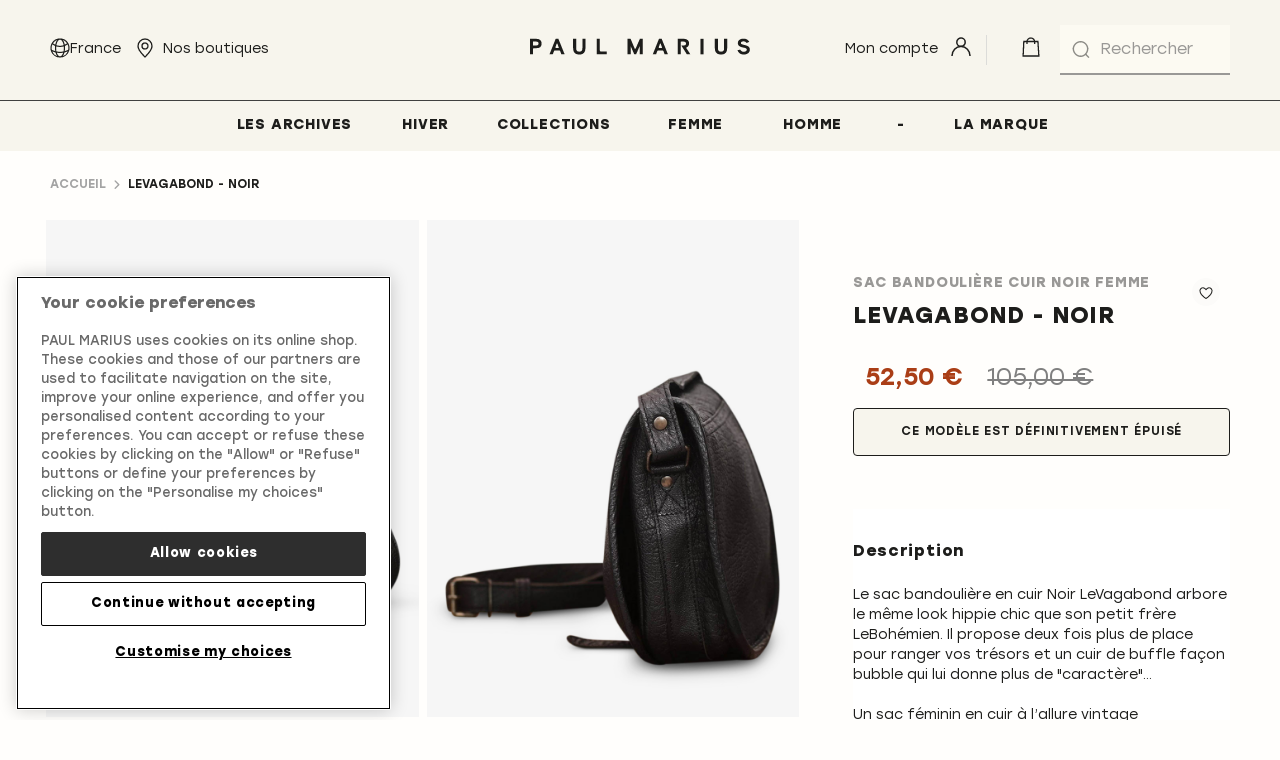

--- FILE ---
content_type: text/html; charset=UTF-8
request_url: https://www.paulmarius.fr/levagabond-noir.html
body_size: 29752
content:
<!doctype html>
<html lang="fr">
    <head prefix="og: http://ogp.me/ns# fb: http://ogp.me/ns/fb# product: http://ogp.me/ns/product#">
        <script>
    var LOCALE = 'fr\u002DFR';
    var BASE_URL = 'https\u003A\u002F\u002Fwww.paulmarius.fr\u002F';
    var require = {
        'baseUrl': 'https\u003A\u002F\u002Fwww.paulmarius.fr\u002Fstatic\u002Fversion1764087129\u002Ffrontend\u002FPmarmag\u002Fdefault\u002Ffr_FR'
    };</script>        <meta charset="utf-8"/>
<meta name="title" content="LeVagabond Noir - sac bandoulière cuir femme Noir | PAUL MARIUS"/>
<meta name="description" content="Le sac bandoulière en cuir Noir LeVagabond arbore le même look hippie chic que son petit frère LeBohémien."/>
<meta name="robots" content="INDEX,FOLLOW"/>
<meta name="viewport" content="width=device-width, initial-scale=1"/>
<meta name="format-detection" content="telephone=no"/>
<title>LeVagabond Noir - sac bandoulière cuir femme Noir | PAUL MARIUS</title>
<link  rel="stylesheet" type="text/css"  media="all" href="https://www.paulmarius.fr/static/version1764087129/base/Magento/base/default/mage/calendar.css" />
<link  rel="stylesheet" type="text/css"  media="all" href="https://www.paulmarius.fr/static/version1764087129/frontend/Pmarmag/default/default/css/styles-m.css" />
<link  rel="stylesheet" type="text/css"  media="all" href="https://www.paulmarius.fr/static/version1764087129/base/Magento/base/default/jquery/uppy/dist/uppy-custom.css" />
<link  rel="stylesheet" type="text/css"  media="all" href="https://www.paulmarius.fr/static/version1764087129/frontend/Magento/base/default/Amasty_Groupcat/js/fancybox/jquery.fancybox.css" />
<link  rel="stylesheet" type="text/css"  media="all" href="https://www.paulmarius.fr/static/version1764087129/frontend/Magento/base/default/Amasty_InstagramFeed/vendor/fancybox/jquery.fancyambox.min.css" />
<link  rel="stylesheet" type="text/css"  media="all" href="https://www.paulmarius.fr/static/version1764087129/frontend/Magento/base/default/Amasty_LibSwiperJs/vendor/swiper/swiper.min.css" />
<link  rel="stylesheet" type="text/css"  media="all" href="https://www.paulmarius.fr/static/version1764087129/base/Magento/base/default/Amasty_Label/vendor/tooltipster/css/tooltipster.min.css" />
<link  rel="stylesheet" type="text/css"  media="all" href="https://www.paulmarius.fr/static/version1764087129/base/Magento/base/default/Mageplaza_Core/css/font-awesome.min.css" />
<link  rel="stylesheet" type="text/css"  media="all" href="https://www.paulmarius.fr/static/version1764087129/base/Magento/base/default/Mageplaza_Core/css/magnific-popup.css" />
<link  rel="stylesheet" type="text/css"  media="all" href="https://www.paulmarius.fr/static/version1764087129/frontend/Magento/base/default/Plumrocket_CartReservation/css/prcr.css" />
<link  rel="stylesheet" type="text/css"  media="all" href="https://www.paulmarius.fr/static/version1764087129/frontend/Magento/base/default/Trustpilot_Reviews/css/trustpilot.min.css" />
<link  rel="stylesheet" type="text/css"  media="screen and (min-width: 48em)" href="https://www.paulmarius.fr/static/version1764087129/frontend/Pmarmag/default/default/css/styles-l.css" />
<link  rel="stylesheet" type="text/css"  media="all" href="https://use.fontawesome.com/releases/v5.14.0/css/all.css" />
<script  type="text/javascript"  src="https://www.paulmarius.fr/static/version1764087129/base/Magento/base/default/requirejs/require.js"></script>
<script  type="text/javascript"  src="https://www.paulmarius.fr/static/version1764087129/base/Magento/base/default/mage/requirejs/baseUrlResolver.js"></script>
<script  type="text/javascript"  src="https://www.paulmarius.fr/static/version1764087129/frontend/Pmarmag/default/fr_FR/requirejs-map.js"></script>
<script  type="text/javascript"  src="https://www.paulmarius.fr/static/version1764087129/base/Magento/base/default/mage/requirejs/mixins.js"></script>
<script  type="text/javascript"  src="https://www.paulmarius.fr/static/version1764087129/frontend/Pmarmag/default/fr_FR/requirejs-config.js"></script>
<script  type="text/javascript"  src="https://www.paulmarius.fr/static/version1764087129/frontend/Magento/base/default/Smile_ElasticsuiteTracker/js/tracking.js"></script>
<script  type="text/javascript"  src="https://www.paulmarius.fr/static/version1764087129/frontend/Magento/base/default/Internetrama_Catalog/js/disabled-option.js"></script>
<link rel="preload" as="font" crossorigin="anonymous" href="https://www.paulmarius.fr/static/version1764087129/base/Magento/base/default/fonts/opensans/light/opensans-300.woff2" />
<link rel="preload" as="font" crossorigin="anonymous" href="https://www.paulmarius.fr/static/version1764087129/base/Magento/base/default/fonts/opensans/regular/opensans-400.woff2" />
<link rel="preload" as="font" crossorigin="anonymous" href="https://www.paulmarius.fr/static/version1764087129/base/Magento/base/default/fonts/opensans/semibold/opensans-600.woff2" />
<link rel="preload" as="font" crossorigin="anonymous" href="https://www.paulmarius.fr/static/version1764087129/base/Magento/base/default/fonts/opensans/bold/opensans-700.woff2" />
<link rel="preload" as="font" crossorigin="anonymous" href="https://www.paulmarius.fr/static/version1764087129/frontend/Dnd/lumax/default/fonts/Luma-Icons.woff2" />
<link  rel="canonical" href="https://www.paulmarius.fr/levagabond-noir.html" />
<link  rel="icon" type="image/x-icon" href="https://www.paulmarius.fr/media/favicon/default/favicon-pm.png" />
<link  rel="shortcut icon" type="image/x-icon" href="https://www.paulmarius.fr/media/favicon/default/favicon-pm.png" />
<style>
.category-anciennes-collections .product-add-form {display:none !important;}
.img-max-height-popup img {width: 100% !important;}
</style>

<!-- Google tag (gtag.js) -->
<!--script async src="https://www.googletagmanager.com/gtag/js?id=G-JW9NFS5MW8"></script>
<script>
  window.dataLayer = window.dataLayer || [];
  function gtag(){dataLayer.push(arguments);}
  gtag('js', new Date());

  gtag('config', 'G-JW9NFS5MW8');
</script-->

<!-- OneTrust Cookies Consent Notice start for www.paulmarius.fr -->
<!--script type="text/javascript" src="https://cdn.cookielaw.org/consent/2ea1278f-a265-4968-805d-94cb3dbffada/OtAutoBlock.js" ></script-->
<script src="https://cdn.cookielaw.org/scripttemplates/otSDKStub.js"  type="text/javascript" charset="UTF-8" data-domain-script="2ea1278f-a265-4968-805d-94cb3dbffada" ></script>
<script type="text/javascript">
function OptanonWrapper() { }
</script>
<!-- OneTrust Cookies Consent Notice end for www.paulmarius.fr -->

<!--1jwei0huDizDlXRKVl7cr7TvIGHa1UZm-->

<style>

/* Remove LaSuite Menu Logo */
#dnd-menu-main .nav-2 > a {
    background: none;
}
#dnd-menu-main .nav-2 > a span {
    display: block;
}
/* END */

.cms-visual-text .pagebuilder-column:nth-of-type(1) {
    padding-right: 0px !important;
}

.cms-visual-text .pagebuilder-column:nth-of-type(2) {
    padding-left: 2rem !important;
    padding-right: 2rem !important;
}

.cms-visual-image-center > figure {
    display: flex;
    justify-content: center;
}

*[class^="pagebuilder"].img-max-height-100,
.img-max-height-100 > a img {
    width: 100% !important;
}

*[class^="pagebuilder"].img-center,
.img-center > a {
    display: flex;
    justify-content: center;
}

*[class^="pagebuilder"].img-max-height-75 {
    width: 75% !important;
}

*[class^="pagebuilder"].img-max-height-66 {
    width: 66.6666% !important;
}

*[class^="pagebuilder"].img-max-height-50 {
    width: 50% !important;
}

*[class^="pagebuilder"].img-max-height-50 > figure,
*[class^="pagebuilder"].img-max-height-50 > figure img {
    height: 100% !important;
}

*[class^="pagebuilder"].img-max-height-33 {
    width: 33.3333% !important;
}

*[class^="pagebuilder"].img-max-height-25 {
    width: 25% !important;
}

*[class^="pagebuilder"].img-max-height-25 > figure,
*[class^="pagebuilder"].img-max-height-25 > figure img {
    height: 100% !important;
}

*[class^="pagebuilder"].imgs-max-height-33 {
    width: calc(33.3333% - 10px) !important;
    justify-content: space-between !important;
}

.cms-banner-slideshow .slick-list .slick-track .slick-slide figure > a {
    position: relative;
    z-index: 99;
}

@media (max-width: 768px) {
    *[class^="pagebuilder"] {
        margin-right: 0px !important;
        margin-left: 0px !important;
    }

    *[class^="pagebuilder"] .pagebuilder-column img {
        width: 100% !important;
    }
/*
    #dnd-menu-main .nav-2 > a {
        background-position: 5px;
        width: 100%;
    }
*/
}



*[class^="pagebuilder"].img-center,
.img-center > a {
    display: flex;
    justify-content: center;
}

</style>









<!-- PM24 START -->
<style>



/* FONT SETUP - MOB */
.PM24-h1 {
    font-size: 4.78rem !important;
    line-height: 5.8rem !important;
}
.PM24-h2 {
    font-size: 3.98rem !important;
    line-height: 4.8rem !important;
}
.PM24-h3 {
    font-size: 3.32rem !important;
    line-height: 4.4rem !important;
}
.PM24-h4 {
    font-size: 2.76rem !important;
    line-height: 3.2rem !important;
}
.PM24-h5 {
    font-size: 2.3rem !important;
    line-height: 2.4rem !important;
}
.PM24-h6 {
    font-size: 1.92rem !important;
    line-height: 2.4rem !important;
}

/* FONT SETUP - DESKTOP */
@media (min-width: 753px) {
    .PM24-h1 {
        font-size: 5.73rem !important;
        line-height: 6.4rem !important;
    }
    .PM24-h2 {
        font-size: 4.78rem !important;
        line-height: 5.8rem !important;
    } 
    .PM24-h3 {
        font-size: 3.98rem !important;
        line-height: 4.8rem !important;
    }
    .PM24-h4 {
        font-size: 3.32rem !important;
        line-height: 4.4rem !important;
    }
    .PM24-h5 {
        font-size: 2.76rem !important;
        line-height: 3.2rem !important;
    }
    .PM24-h6 {
        font-size: 2.3rem !important;
        line-height: 2.4rem !important;
    }
}


/* Landing Pages */
.cms-lookbook-romeo-eros-james .page-main-full-width,  .cms-lookbook-bijoux .page-main-full-width, .cms-collections .page-main-full-width, .cms-our-collections .page-main-full-width, .cms-spring-collection .page-main-full-width, .cms-collection-printemps .page-main-full-width, .cms-collection-ete .page-main-full-width, .cms-summer-collection .page-main-full-width, .cms-collection-rentree .page-main-full-width, .cms-back-to-school-collection .page-main-full-width, .cms-collection-noel .page-main-full-width, .cms-christmas-collection .page-main-full-width, .cms-collection-hiver .page-main-full-width, .cms-winter-collection .page-main-full-width {
	padding-left: 0;
	padding-right: 0;
}

.cms-lookbook-romeo-eros-james .breadcrumbs, .cms-lookbook-bijoux .breadcrumbs, .cms-spring-collection .breadcrumbs, .cms-collection-printemps .breadcrumbs, .cms-summer-collection .breadcrumbs, .cms-collection-ete .breadcrumbs, .cms-collection-rentree .breadcrumbs, .cms-back-to-school-collection .breadcrumbs, .cms-collection-noel .breadcrumbs, .cms-christmas-collection .breadcrumbs, .cms-collection-hiver .breadcrumbs, .cms-winter-collection .breadcrumbs {
	display: none;
}

@media (max-width: 752px) { /* Mobile version */
    .PM24-hide-mobile {
        display: none !important;
    }
    .PM24-mob-padding {
        padding-left: 2.5rem;
	    padding-right: 2.5rem;
    }
}
@media (min-width: 753px) {
    .PM24-hide-desktop {
        display: none !important;
    }
}

.cms-page-view .PM24-bg-video h1 {
	color: #F7F5ED !important;
}
.PM24-col-white {
	color: #F7F5ED !important;
}
.PM24-bg-blur {
	backdrop-filter: blur(3px);
}
.-la-suite-full-line > div > h2 {
        text-wrap: nowrap;
}





/* Hero */
.cms-page-view .PM24-bg-col-suite {
    background: rgba(236, 232, 221, 0.4);
    padding: 2.4rem 0rem;
}

/* Menu */
.dnd-menu-main .dnd-custom-link.level0.nav-item>a {
    /*font-family: 'Poppins', Helvetica, Arial, sans-serif;
    text-transform: none;
    font-size: 1.4rem;*/
}
@media (max-width: 1024px) { /* Mobile version */
    .dnd-menu-main .dnd-custom-link.level0.nav-item>a {
        /*font-size: 1.5rem;*/
    }
}
@media (min-width: 1025px) {
    .page-main, .page-main-full-width {
        padding-top: 15rem !important;
    }
}

.PM24-row-padding-DT {
    padding: 0 2.5rem;
}
.PM24-spacer-m {
    margin-bottom: 2.5rem;
}
.PM24-spacer-l {
    margin-bottom: 5rem;
}





/* BLOC 5 GRID = .cms-visual-5-grid */
/* SETUP */
.PM24-visual-5-grid h2 {
    margin-bottom: 1.1rem;
    font-size: 3rem;
    padding: 0rem 2.5rem;
}
.PM24-visual-5-grid p {
    margin-bottom: 1.5rem;
    padding: 0rem 2.5rem;
}

.PM24-visual-5-grid .pagebuilder-column-group:not(:has(.pagebuilder-column-line)),
.PM24-visual-5-grid .pagebuilder-column-group .pagebuilder-column-line {
    display: grid !important;
    grid-template-columns: 1fr 1fr;
    /*grid-template-rows: 1fr 1fr 1fr;*/
    grid-gap: 1.6rem;
    padding: 0rem 2.5rem;
}
.PM24-visual-5-grid .pagebuilder-column-group .pagebuilder-column {
    grid-column-start: 1;
    grid-column-end: 2;
    width: 100% !important;
    position: relative;
    overflow: hidden;
    margin-top: 0;
}
.PM24-visual-5-grid .pagebuilder-column-group .pagebuilder-column figure img {
    margin: 0;
    object-fit: cover;
    width: 100% !important;
    height: 100% !important;
}

/* MAIN */
.PM24-visual-5-grid .pagebuilder-column-group .pagebuilder-column:nth-child(1) {
    grid-column: 1 / span 2;
    grid-row: 1 / span 2;
    /*min-height: 60vh;*/
}

/* 2x2 */
.PM24-visual-5-grid .pagebuilder-column-group .pagebuilder-column:nth-child(2), 
.PM24-visual-5-grid .pagebuilder-column-group .pagebuilder-column:nth-child(3), 
.PM24-visual-5-grid .pagebuilder-column-group .pagebuilder-column:nth-child(4),
.PM24-visual-5-grid .pagebuilder-column-group .pagebuilder-column:nth-child(5) {
    /*padding-bottom: 100%;*/
}
/* Row 2 */
.PM24-visual-5-grid .pagebuilder-column-group .pagebuilder-column:nth-child(2),
.PM24-visual-5-grid .pagebuilder-column-group .pagebuilder-column:nth-child(3) {
    grid-row-start: 3;
    grid-row-end: 4;
}
.PM24-visual-5-grid .pagebuilder-column-group .pagebuilder-column:nth-child(2) {
    grid-column-start: 1;
}
.PM24-visual-5-grid .pagebuilder-column-group .pagebuilder-column:nth-child(3) {
    grid-column-start: 2;
}
/* Row 3 */
.PM24-visual-5-grid .pagebuilder-column-group .pagebuilder-column:nth-child(4),
.PM24-visual-5-grid .pagebuilder-column-group .pagebuilder-column:nth-child(5) {
    grid-row-start: 4;
    grid-row-end: 5;
}
.PM24-visual-5-grid .pagebuilder-column-group .pagebuilder-column:nth-child(4) {
    grid-column-start: 1;
}
.PM24-visual-5-grid .pagebuilder-column-group .pagebuilder-column:nth-child(5) {
    grid-column-start: 2;
}

/* DESKTOP */
@media (min-width: 753px) {
    
    .PM24-row-padding-DT {
        padding: 0 5rem;
    }
    .PM24-spacer-m {
        margin-bottom: 5rem;
    }
    .PM24-spacer-l {
        margin-bottom: 8rem;
    }
    .PM24-visual-5-grid h2, .PM24-visual-5-grid p {
        padding: 0rem 5rem;
    }
    
    /* GRID SETUP */
    .PM24-visual-5-grid .pagebuilder-column-group:not(:has(.pagebuilder-column-line)),
    .PM24-visual-5-grid .pagebuilder-column-group .pagebuilder-column-line {
        grid-template-columns: 1fr 1fr 1fr 1fr;
        padding: 0rem 5rem;
    }
    
    /* MAIN */
    .PM24-visual-5-grid .pagebuilder-column-group .pagebuilder-column:nth-child(1) {
        grid-column: 1 / span 2;
        grid-row: 1 / span 2;
        /*min-height: 66.6rem;*/
    }
    
    /* 2x2 */
    .PM24-visual-5-grid .pagebuilder-column-group .pagebuilder-column:nth-child(2) {
        /*min-height: 34vh;
        padding-bottom: 0;*/
        grid-column-start: 3;
        grid-column-end: 4;
        grid-row-start: 1;
        grid-row-end: 2;
    }
    .PM24-visual-5-grid .pagebuilder-column-group .pagebuilder-column:nth-child(3) {            /*min-height: 34vh;
        padding-bottom: 0;*/
        grid-column-start: 4;
        grid-column-end: 5;
        grid-row-start: 1;
        grid-row-end: 2;
    }    
    .PM24-visual-5-grid .pagebuilder-column-group .pagebuilder-column:nth-child(4) {
        /*min-height: 34vh;
        padding-bottom: 0;*/
        grid-column-start: 3;
        grid-column-end: 4;
        grid-row-start: 2;
        grid-row-end: 3;
    }    
    .PM24-visual-5-grid .pagebuilder-column-group .pagebuilder-column:nth-child(5) {
        /*min-height: 34vh;
        padding-bottom: 0;*/
        grid-column-start: 4;
        grid-column-end: 5;
        grid-row-start: 2;
        grid-row-end: 3;
    }  
}







/* BLOC 2 GRID = .cms-visual-2-grid */
/* SETUP */
.PM24-visual-2-grid img {
    opacity: 1;
    -webkit-transition: opacity 0.3s ease-in-out;
    -moz-transition: opacity 0.3s ease-in-out;
    -ms-transition: opacity 0.3s ease-in-out;
    -o-transition: opacity 0.3s ease-in-out;
    transition: opacity 0.3s ease-in-out;
}
.PM24-visual-2-grid img:hover {
    opacity: 0.8
}
.PM24-visual-2-grid h2 {
    margin-bottom: 1.5rem;
    font-size: 3rem;
    padding: 0rem 0.5rem;
    display: block-inline;
    float: left;
    margin-top: 0;
}
.PM24-visual-2-grid p {
    margin-bottom: 1.5rem;
    padding: 0rem 0.5rem;
    display: block-inline;
    float: right;
    text-transform: uppercase;
}

.PM24-visual-2-grid .pagebuilder-column-group:not(:has(.pagebuilder-column-line)),
.PM24-visual-2-grid .pagebuilder-column-group .pagebuilder-column-line {
    display: grid !important;
    grid-template-columns: 1fr 1fr;
    grid-gap: 1.6rem;
    padding: 0rem 2.5rem;
}
.PM24-visual-2-grid .pagebuilder-column-group .pagebuilder-column {
    grid-column-start: 1;
    grid-column-end: 2;
    width: 100% !important;
    position: relative;
    overflow: hidden;
    margin-top: 0;
}
.PM24-visual-2-grid .pagebuilder-column-group .pagebuilder-column figure img {
    margin: 0;
    object-fit: cover;
    width: 100% !important;
    height: 100% !important;
}

/* MAIN */
.PM24-visual-2-grid .pagebuilder-column-group .pagebuilder-column:nth-child(1) {
    grid-column: 1 / span 1;
    grid-row: 1 / span 1;
}

/* Row 2 */
.PM24-visual-2-grid .pagebuilder-column-group .pagebuilder-column:nth-child(2) {
    grid-column-start: 2;
    grid-column-end: 2;
    grid-row-start: 1;
    grid-row-end: 1;
}


/* DESKTOP */
@media (min-width: 753px) {
    
    .PM24-visual-2-grid h2, .PM24-visual-2-grid p {
        padding: 0rem 0rem;
    }
    
    /* GRID SETUP */
    .PM24-visual-2-grid .pagebuilder-column-group:not(:has(.pagebuilder-column-line)),
    .PM24-visual-2-grid .pagebuilder-column-group .pagebuilder-column-line {
        grid-template-columns: 1fr 1fr;
        padding: 0rem 5rem;
    }
    
    /* MAIN */
    .PM24-visual-2-grid .pagebuilder-column-group .pagebuilder-column:nth-child(1) {
        grid-column: 1 / span 1;
        grid-row: 1 / span 1;
    }
    
    /* 2x2 */
    .PM24-visual-2-grid .pagebuilder-column-group .pagebuilder-column:nth-child(2) {
        grid-column-start: 2;
        grid-column-end: 2;
        grid-row-start: 1;
        grid-row-end: 1;
    }
}









/* BLOC 3 ROW = .cms-visual-3-row */
/* SETUP */
.PM24-visual-3-row img {
    opacity: 1;
    -webkit-transition: opacity 0.3s ease-in-out;
    -moz-transition: opacity 0.3s ease-in-out;
    -ms-transition: opacity 0.3s ease-in-out;
    -o-transition: opacity 0.3s ease-in-out;
    transition: opacity 0.3s ease-in-out;
}
.PM24-visual-3-row img:hover {
    opacity: 0.8
}
.PM24-visual-3-row h2 {
    margin-bottom: 1.5rem;
    font-size: 3rem;
    padding: 0rem 0.5rem;
    display: block-inline;
    float: left;
    margin-top: 0;
}
.PM24-visual-3-row p {
    margin-bottom: 1.5rem;
    padding: 0rem 0.5rem;
    display: block-inline;
    float: right;
    text-transform: uppercase;
}

.PM24-visual-3-row .pagebuilder-column-group:not(:has(.pagebuilder-column-line)),
.PM24-visual-3-row .pagebuilder-column-group .pagebuilder-column-line {
    display: grid !important;
    grid-template-columns: 1fr;
    grid-gap: 1.6rem;
    padding: 0rem 2.5rem;
}
.PM24-visual-3-row .pagebuilder-column-group .pagebuilder-column {
    grid-column-start: 1;
    grid-column-end: 2;
    width: 100% !important;
    position: relative;
    overflow: hidden;
    margin-top: 0;
}
.PM24-visual-3-row .pagebuilder-column-group .pagebuilder-column figure img {
    margin: 0;
    object-fit: cover;
    width: 100% !important;
    height: 100% !important;
}

/* MAIN */
.PM24-visual-3-row .pagebuilder-column-group .pagebuilder-column:nth-child(1) {
    grid-column: 1 / span 1;
    grid-row: 1 / span 1;
}

/* Row 2 */
.PM24-visual-3-row .pagebuilder-column-group .pagebuilder-column:nth-child(2) {
    grid-row-start: 2;
    grid-row-end: 2;
}

/* Row 3 */
.PM24-visual-3-row .pagebuilder-column-group .pagebuilder-column:nth-child(3) {
    grid-row-start: 3;
    grid-row-end: 3;
}


/* DESKTOP */
@media (min-width: 753px) {
    
    .PM24-visual-3-row h2, .PM24-visual-3-row p {
        padding: 0rem 0rem;
    }
    
    /* GRID SETUP */
    .PM24-visual-3-row .pagebuilder-column-group:not(:has(.pagebuilder-column-line)),
    .PM24-visual-3-row .pagebuilder-column-group .pagebuilder-column-line {
        grid-template-columns: 1fr 1fr 1fr;
        padding: 0rem 5rem;
    }
    
    /* MAIN */
    .PM24-visual-3-row .pagebuilder-column-group .pagebuilder-column:nth-child(1) {
        grid-column: 1 / span 1;
    }
    
    /* 2x2 */
    .PM24-visual-3-row .pagebuilder-column-group .pagebuilder-column:nth-child(2) {
        grid-column-start: 2;
        grid-column-end: 2;
        grid-row-start: 1;
        grid-row-end: 1;
    }
    .PM24-visual-3-row .pagebuilder-column-group .pagebuilder-column:nth-child(3) {            
        grid-column-start: 3;
        grid-column-end: 3;
        grid-row-start: 1;
        grid-row-end: 1;
    }      
}


/* BLOC 2 ROW = .cms-visual-2-row */
/* SETUP */
.PM24-visual-2-row img {
    opacity: 1;
    -webkit-transition: opacity 0.3s ease-in-out;
    -moz-transition: opacity 0.3s ease-in-out;
    -ms-transition: opacity 0.3s ease-in-out;
    -o-transition: opacity 0.3s ease-in-out;
    transition: opacity 0.3s ease-in-out;
}
.PM24-visual-2-row img:hover {
    opacity: 0.8
}
.PM24-visual-2-row h4 {
    margin-bottom: 1.5rem;
    /*font-size: 3rem;*/
    padding: 0rem 0.5rem;
    display: block-inline;
    float: left;
    margin-top: 0;
}
.PM24-visual-2-row p {
    margin-bottom: 1.5rem;
    padding: 0rem 0.5rem;
    display: block-inline;
    float: right;
    text-transform: uppercase;
}

.PM24-visual-2-row .pagebuilder-column-group:not(:has(.pagebuilder-column-line)),
.PM24-visual-2-row .pagebuilder-column-group .pagebuilder-column-line {
    display: grid !important;
    grid-template-columns: 1fr;
    grid-gap: 1.6rem;
    padding: 0rem 2.5rem;
}
.PM24-visual-2-row .pagebuilder-column-group .pagebuilder-column {
    grid-column-start: 1;
    grid-column-end: 2;
    width: 100% !important;
    position: relative;
    overflow: hidden;
    margin-top: 0;
}
.PM24-visual-2-row .pagebuilder-column-group .pagebuilder-column figure img {
    margin: 0;
    object-fit: cover;
    width: 100% !important;
    height: 100% !important;
}

/* MAIN */
.PM24-visual-2-row .pagebuilder-column-group .pagebuilder-column:nth-child(1) {
    grid-column: 1 / span 1;
    grid-row: 1 / span 1;
}

/* Row 2 */
.PM24-visual-2-row .pagebuilder-column-group .pagebuilder-column:nth-child(2) {
    grid-row-start: 2;
    grid-row-end: 2;
}


/* DESKTOP */
@media (min-width: 753px) {
    
    .PM24-visual-2-row h4, .PM24-visual-2-row p {
        padding: 0rem 0rem;
    }
    
    /* GRID SETUP */
    .PM24-visual-2-row .pagebuilder-column-group:not(:has(.pagebuilder-column-line)),
    .PM24-visual-2-row .pagebuilder-column-group .pagebuilder-column-line {
        grid-template-columns: 1fr 1fr;
        padding: 0rem 5rem;
    }
    
    /* MAIN */
    .PM24-visual-2-row .pagebuilder-column-group .pagebuilder-column:nth-child(1) {
        grid-column: 1 / span 1;
    }
    
    /* 2x2 */
    .PM24-visual-2-row .pagebuilder-column-group .pagebuilder-column:nth-child(2) {
        grid-column-start: 2;
        grid-column-end: 2;
        grid-row-start: 1;
        grid-row-end: 1;
    } 
}









/* BLOC 6 images, 1large, 2small x2 */
/* SETUP */

.PM24-6grid img {
    opacity: 1;
    -webkit-transition: opacity 0.3s ease-in-out;
    -moz-transition: opacity 0.3s ease-in-out;
    -ms-transition: opacity 0.3s ease-in-out;
    -o-transition: opacity 0.3s ease-in-out;
    transition: opacity 0.3s ease-in-out;
}
.PM24-6grid img:hover {
    opacity: 0.8
}
.PM24-6grid h3, .PM24-6grid h4, .PM24-6grid h5, .PM24-6grid h6 {
    margin: 0;
}
.PM24-6grid h3 {
    font-size: 3.32rem;
    line-height: 4.4rem;
}
.PM24-6grid h4 {
    font-size: 2.76rem;
    line-height: 3.2rem;
}
.PM24-6grid h5 {
    font-size: 2.3rem;
    line-height: 2.4rem;
}
.PM24-6grid h6 {
    font-size: 1.92rem;
    line-height: 2.4rem;
}

.PM24-6grid .pagebuilder-column-group:not(:has(.pagebuilder-column-line)),
.PM24-6grid .pagebuilder-column-group .pagebuilder-column-line {
    display: grid !important;
    grid-template-columns: 1fr 1fr 1fr 1fr;
    grid-gap: 1.6rem;
    padding: 0rem 2.5rem;
}
.PM24-6grid .pagebuilder-column-group .pagebuilder-column {
    /*grid-column-start: 1;
    grid-column-end: 2;*/
    width: 100% !important;
    position: relative;
    overflow: hidden;
    margin-top: 0;
}
.PM24-6grid .pagebuilder-column-group .pagebuilder-column figure img {
    margin: 0;
    object-fit: cover;
    width: 100% !important;
    height: 100% !important;
}

/* MAIN images */
.PM24-6grid .pagebuilder-column-group .pagebuilder-column:nth-child(1),
.PM24-6grid .pagebuilder-column-group .pagebuilder-column:nth-child(4) {
    grid-column-end: span 4;
}

/* 2x2 */
.PM24-6grid .pagebuilder-column-group .pagebuilder-column:nth-child(2), 
.PM24-6grid .pagebuilder-column-group .pagebuilder-column:nth-child(3), 
.PM24-6grid .pagebuilder-column-group .pagebuilder-column:nth-child(5),
.PM24-6grid .pagebuilder-column-group .pagebuilder-column:nth-child(6) {
    grid-column-end: span 2;
}

/* DESKTOP */
@media (min-width: 753px) {
 
.PM24-6grid h3 {
    font-size: 3.98rem;
    line-height: 4.8rem;
}
.PM24-6grid h4 {
    font-size: 3.32rem;
    line-height: 4.4rem;
}
.PM24-6grid h5 {
    font-size: 2.76rem;
    line-height: 3.2rem;
}
.PM24-6grid h6 {
    font-size: 2.3rem;
    line-height: 2.4rem;
}

    
    /* GRID SETUP */
    .PM24-6grid .pagebuilder-column-group:not(:has(.pagebuilder-column-line)),
    .PM24-6grid .pagebuilder-column-group .pagebuilder-column-line {
        grid-template-columns: 1fr 1fr 1fr 1fr;
        padding: 0rem 5rem;
    }
    
    /* MAIN images */
    .PM24-6grid .pagebuilder-column-group .pagebuilder-column:nth-child(1),
    .PM24-6grid .pagebuilder-column-group .pagebuilder-column:nth-child(4) {
        grid-column-end: span 2;
    }
    
    /* 2x2 */
    .PM24-6grid .pagebuilder-column-group .pagebuilder-column:nth-child(2),
    .PM24-6grid .pagebuilder-column-group .pagebuilder-column:nth-child(3) {
        grid-column-end: span 1;
        grid-row-start: 2;
    } 
    .PM24-6grid .pagebuilder-column-group .pagebuilder-column:nth-child(5),
    .PM24-6grid .pagebuilder-column-group .pagebuilder-column:nth-child(6) {
        grid-column-end: span 1;
    }    
}











/* Ad Bloc 2 = used with a bg colour, no gutter */
/* SETUP */
.PM24-ad-bloc-2  {
    text-align: center;
}
.PM24-ad-bloc-2 h2, .PM24-ad-bloc-2 p  {
    color: #fffefc;
}
.PM24-ad-bloc-2 p {
    font-weight: 400;
}

.PM24-ad-bloc-2 .pagebuilder-column-group:not(:has(.pagebuilder-column-line)),
.PM24-ad-bloc-2 .pagebuilder-column-group .pagebuilder-column-line {
    display: grid !important;
    grid-template-columns: 1fr 1fr;
    grid-gap: 0rem;
}
.PM24-ad-bloc-2 .pagebuilder-column-group .pagebuilder-column {
    grid-column-start: 1;
    grid-column-end: 2;
    width: 100% !important;
    position: relative;
    overflow: hidden;
    margin-top: 0;
}
.PM24-ad-bloc-2 .pagebuilder-column-group .pagebuilder-column figure img {
    margin: 0;
    object-fit: cover;
    width: 100% !important;
    height: 100% !important;
}

/* Row 1 */
.PM24-ad-bloc-2 .pagebuilder-column-group .pagebuilder-column:nth-child(1) {
    grid-column: 1 / span 2;
    grid-row: 1 / span 1;
    padding: 2.5rem;
}

/* Row 2 */
.PM24-ad-bloc-2 .pagebuilder-column-group .pagebuilder-column:nth-child(2) {
    grid-column: 1 / span 2;
    grid-row-start: 2;
    grid-row-end: 2;
}


/* DESKTOP */
@media (min-width: 753px) {
    
    .PM24-ad-bloc-2  {
        text-align: left;
        margin-left: 5rem;
        margin-right: 5rem;
    }
    
    /* GRID SETUP */
    .PM24-ad-bloc-2 .pagebuilder-column-group:not(:has(.pagebuilder-column-line)),
    .PM24-ad-bloc-2 .pagebuilder-column-group .pagebuilder-column-line {
        grid-template-columns: 1fr 1fr;
    }
    
    /* MAIN */
    .PM24-ad-bloc-2 .pagebuilder-column-group .pagebuilder-column:nth-child(1) {
        grid-column: 1 / span 1;
        grid-row: 1 / span 1;
        padding: 5rem;
    }
    
    /* 2x2 */
    .PM24-ad-bloc-2 .pagebuilder-column-group .pagebuilder-column:nth-child(2) {
        grid-column-start: 2;
        grid-column-end: 2;
        grid-row-start: 1;
        grid-row-end: 1;
    }
}
















/* Les Archives - Custom Page - START */
.product-item .product-item-name {
    margin-bottom: 2.5rem !important;
    min-height: 43px;
}
.product-item .price-box {
	margin: 1rem 0 0 0;
	display: inline-block;
}
.product-item .old-price .price-label, .product-item .special-price .price-label {
	display: none;
}
.product-item .old-price .price {
	padding: 8px 12px;
	text-decoration: line-through;
	color: #808080;
	font-weight: 300;
}
.product-item .special-price .price {
    padding: 8px 12px;
	background-color: #1D1D1B;
	color: #F7F5ED;
	font-size: 1.6rem;
}
.special-price .price {
	background-color: #FFFEFC !important;
	color: #AA3E16 !important;
}
.catalog-product-view .old-price {
	margin-top: 0;
}
.catalog-category-view .price-box .old-price {
	margin-top: 0.5rem !important;
}
/* Les Archives - Custom Page - END */


/********** CATEGORY PAGES **********/


/* RESET category 50% column - START */

[class*="categorypath-idees-cadeaux-"],
[class*="categorypath-gift-ideas-"],
[class*="categorypath-modeles-"],
[class*="categorypath-models-"],
[class*="categorypath-collections-"]
{
    .header-category-view {
        display: block;
    }
    .header-category-view .category-description {
        display: block;
    }
    .header-category-view .header-image {
        display: none;
    }
    .view-more {
        display: none !important;
    }
    .header-text, .header-image {
        width: auto;
    }
    .header-text {
        padding-right: 0;
    }
}
/* RESET category 50% column - END */



/* PM-category-bloc1 - START */
.PM-category-bloc1 {
}
.PM-category-bloc1 img {
    opacity: 1;
    -webkit-transition: opacity 0.3s ease-in-out;
    -moz-transition: opacity 0.3s ease-in-out;
    -ms-transition: opacity 0.3s ease-in-out;
    -o-transition: opacity 0.3s ease-in-out;
    transition: opacity 0.3s ease-in-out;
}
.PM-category-bloc1 img:hover {
    opacity: 0.8
}
.PM-category-bloc1 h4 {
    margin: 0.4rem;
}
.PM-category-bloc1 h6 {
    margin: 0.4rem;
    line-height: 1.6rem;
}
.PM-category-bloc1 .pagebuilder-column-group:not(:has(.pagebuilder-column-line)),
.PM-category-bloc1 .pagebuilder-column-group .pagebuilder-column-line {
        display: flex;
        flex-wrap: nowrap;
        overflow-x: scroll;
        -ms-overflow-style: none;
        scrollbar-width: none;
}
.PM-category-bloc1::-webkit-scrollbar {
        display: none;
}
.PM-category-bloc1.pagebuilder-column-group .pagebuilder-column figure img {
        width: 100%; 
        height: auto;
        display: block;
}
.PM-scroll-item {
        margin-left: 16px !important;
}
/* For mobile */
@media (max-width: 752px) {
    .PM-category-bloc1 h4 {
            margin: 0rem;
    }
    .PM-category-bloc1 h6 {
            line-height: 1.8rem;
    }
    .PM-category-bloc1 {
            margin-left: -2.5rem;
            margin-right: -2.5rem;
    }
    .PM-scroll-item {
            flex: 0 0 70vw !important; 
    }
    .PM-category-bloc1 .PM-sticky {
            display: none !important;
    }
}
/* PM-category-bloc1 - END */

</style>
<!-- PM24 END -->






<!-- TrustBox script -->
<script type="text/javascript" src="//widget.trustpilot.com/bootstrap/v5/tp.widget.bootstrap.min.js" async></script>
<!-- End TrustBox script -->

<!-- Clarity script -->
<script type="text/javascript">
    (function(c,l,a,r,i,t,y){
        c[a]=c[a]||function(){(c[a].q=c[a].q||[]).push(arguments)};
        t=l.createElement(r);t.async=1;t.src="https://www.clarity.ms/tag/"+i;
        y=l.getElementsByTagName(r)[0];y.parentNode.insertBefore(t,y);
    })(window, document, "clarity", "script", "qr8q62nj4a");
</script>
<!-- End Clarity script -->            <script type="text/x-magento-init">
        {
            "*": {
                "Magento_PageCache/js/form-key-provider": {
                    "isPaginationCacheEnabled":
                        0                }
            }
        }
    </script>
<script>
try{smileTracker.setConfig({beaconUrl:'https://www.paulmarius.fr/elasticsuite/tracker/hit/image/h.png',telemetryUrl:'https://t.elasticsuite.io/track',telemetryEnabled:'',sessionConfig:{"visit_cookie_name":"STUID","visit_cookie_lifetime":"3600","visitor_cookie_lifetime":"365","visitor_cookie_name":"STVID","domain":"www.paulmarius.fr","path":"\/"},endpointUrl:'https://www.paulmarius.fr/rest/V1/elasticsuite-tracker/hit',});smileTracker.addPageVar('store_id','1');require(['Smile_ElasticsuiteTracker/js/user-consent'],function(userConsent){if(userConsent({"cookieRestrictionEnabled":"0","cookieRestrictionName":"user_allowed_save_cookie"})){smileTracker.sendTag();}});}catch(err){;}
</script>    <script>    (function (w, d, s, l, i, str, t) {
        w[l] = w[l] || [];
        w[l].push({
            'gtm.start': new Date().getTime(),
            event: 'gtm.js'
        });
        f = d.getElementsByTagName(s)[0];
        j = d.createElement(s);
        dl = l != 'dataLayer' ? '&l=' + l : '';
        j.async = true;
        j.src = t + '?aw=' + i + dl + str;
        f.parentNode.insertBefore(j, f);
    })(window, document, 'script', 'dataLayer', 'GTM-PH4VP34T', '', 'https://genki.paulmarius.fr/52ufyhdep95ixro.js');</script>
    <script type="text/x-magento-init">
    {
        "*": {
            "googleTagManager": {
                "isCookieRestrictionModeEnabled": 0,
                "currentWebsite": 1,
                "cookieName": "user_allowed_save_cookie",
                "storeCurrencyCode": "EUR",
                "staticDataLayer": {
                    "environment_version": "production",
                    "page_details": "\u007B\u0022name\u0022\u003A\u0022\u0022,\u0022type\u0022\u003A\u0022product\u0022\u007D",
                    "environment_details": "\u007B\u0022work\u0022\u003A\u0022production\u0022,\u0022currency\u0022\u003A\u0022EUR\u0022,\u0022country\u0022\u003A\u0022FR\u0022,\u0022language\u0022\u003A\u0022FR\u0022\u007D"
                }
            }
        }
    }
    </script>
    <!-- END GOOGLE TAG MANAGER -->
    
<meta property="og:type" content="product"/>

    <meta property="og:title" content="LeVagabond Noir - sac bandoulière cuir femme Noir | PAUL MARIUS"/>

    <meta property="og:description" content="Le sac bandoulière en cuir Noir LeVagabond arbore le même look hippie chic que son petit frère LeBohémien."/>

<meta property="og:url" content="https://www.paulmarius.fr/levagabond-noir.html"/>

    <meta property="og:image" content="https://www.paulmarius.fr/media/catalog/product/p/a/paul_marius_sac_bandouliere_cuir_leather_bag_le_vagabond_noir_black__1__511d.jpg"/>

<meta property="og:site_name" content="PAUL MARIUS"/>

    <meta property="product:price:amount" content="52.5"/>
    <meta property="product:price:currency" content="EUR"/>
<link rel="alternate" hreflang="fr-FR" href="https://www.paulmarius.fr/levagabond-noir.html" /><link rel="alternate" hreflang="x-default" href="https://www.paulmarius.com/levagabond-black.html" /><link rel="alternate" hreflang="de" href="https://www.paulmarius.de/levagabond-schwarz.html" /><link rel="alternate" hreflang="de-AT" href="https://www.paulmarius.at/levagabond-schwarz.html" /><link rel="alternate" hreflang="nl" href="https://www.paulmarius.nl/levagabond-zwart.html" /><link rel="alternate" hreflang="it" href="https://www.paulmarius.it/levagabond-nero.html" /><link rel="alternate" hreflang="es" href="https://www.paulmarius.es/levagabond-negro.html" /><link rel="alternate" hreflang="en-US" href="https://www.paulmarius.us/levagabond-black.html" /><link rel="alternate" hreflang="en-GB" href="https://www.paulmarius.co.uk/levagabond-black.html" />    </head>
    <body data-container="body"
          data-mage-init='{"loaderAjax": {}, "loader": { "icon": "https://www.paulmarius.fr/static/version1764087129/base/Magento/base/default/images/loader-2.gif"}}'
        class="pl-thm-pmarmag pl-thm-pmarmag-default catalog-product-view product-levagabond-noir page-layout-1column" id="html-body">
        

    <!-- Google Tag Manager (noscript) -->
          
        <noscript><iframe src="https://genki.paulmarius.fr/ns.html?id=GTM-PH4VP34T"
        height="0" width="0" style="display:none;visibility:hidden"></iframe></noscript>			
        <!-- End Google Tag Manager (noscript) -->		

<script type="text/x-magento-init">
    {
        "*": {
            "Magento_PageBuilder/js/widget-initializer": {
                "config": {"[data-content-type=\"slider\"][data-appearance=\"default\"]":{"Magento_PageBuilder\/js\/content-type\/slider\/appearance\/default\/widget":false},"[data-content-type=\"map\"]":{"Magento_PageBuilder\/js\/content-type\/map\/appearance\/default\/widget":false},"[data-content-type=\"row\"]":{"Magento_PageBuilder\/js\/content-type\/row\/appearance\/default\/widget":false},"[data-content-type=\"tabs\"]":{"Magento_PageBuilder\/js\/content-type\/tabs\/appearance\/default\/widget":false},"[data-content-type=\"slide\"]":{"Magento_PageBuilder\/js\/content-type\/slide\/appearance\/default\/widget":{"buttonSelector":".pagebuilder-slide-button","showOverlay":"hover","dataRole":"slide"}},"[data-content-type=\"banner\"]":{"Magento_PageBuilder\/js\/content-type\/banner\/appearance\/default\/widget":{"buttonSelector":".pagebuilder-banner-button","showOverlay":"hover","dataRole":"banner"}},"[data-content-type=\"buttons\"]":{"Magento_PageBuilder\/js\/content-type\/buttons\/appearance\/inline\/widget":false},"[data-content-type=\"products\"][data-appearance=\"carousel\"]":{"Magento_PageBuilder\/js\/content-type\/products\/appearance\/carousel\/widget":false}},
                "breakpoints": {"desktop":{"label":"Desktop","stage":true,"default":true,"class":"desktop-switcher","icon":"Magento_PageBuilder::css\/images\/switcher\/switcher-desktop.svg","conditions":{"min-width":"1024px"},"options":{"products":{"default":{"slidesToShow":"5"}}}},"tablet":{"conditions":{"max-width":"1024px","min-width":"768px"},"options":{"products":{"default":{"slidesToShow":"4"},"continuous":{"slidesToShow":"3"}}}},"mobile":{"label":"Mobile","stage":true,"class":"mobile-switcher","icon":"Magento_PageBuilder::css\/images\/switcher\/switcher-mobile.svg","media":"only screen and (max-width: 768px)","conditions":{"max-width":"768px","min-width":"640px"},"options":{"products":{"default":{"slidesToShow":"3"}}}},"mobile-small":{"conditions":{"max-width":"640px"},"options":{"products":{"default":{"slidesToShow":"2"},"continuous":{"slidesToShow":"1"}}}}}            }
        }
    }
</script>

<div class="cookie-status-message" id="cookie-status">
    The store will not work correctly when cookies are disabled.</div>
<script type="text&#x2F;javascript">document.querySelector("#cookie-status").style.display = "none";</script>
<script type="text/x-magento-init">
    {
        "*": {
            "cookieStatus": {}
        }
    }
</script>

<script type="text/x-magento-init">
    {
        "*": {
            "mage/cookies": {
                "expires": null,
                "path": "\u002F",
                "domain": ".www.paulmarius.fr",
                "secure": true,
                "lifetime": "3600"
            }
        }
    }
</script>
    <noscript>
        <div class="message global noscript">
            <div class="content">
                <p>
                    <strong>Javascript est désactivé dans votre navigateur.</strong>
                    <span>
                        Pour une expérience optimale sur notre site, veuillez autoriser Javascript sur votre navigateur.                    </span>
                </p>
            </div>
        </div>
    </noscript>

<script>
    window.cookiesConfig = window.cookiesConfig || {};
    window.cookiesConfig.secure = true;
</script><script>    require.config({
        map: {
            '*': {
                wysiwygAdapter: 'mage/adminhtml/wysiwyg/tiny_mce/tinymceAdapter'
            }
        }
    });</script><script>    require.config({
        paths: {
            googleMaps: 'https\u003A\u002F\u002Fmaps.googleapis.com\u002Fmaps\u002Fapi\u002Fjs\u003Fv\u003D3.53\u0026key\u003D'
        },
        config: {
            'Magento_PageBuilder/js/utils/map': {
                style: '',
            },
            'Magento_PageBuilder/js/content-type/map/preview': {
                apiKey: '',
                apiKeyErrorMessage: 'You\u0020must\u0020provide\u0020a\u0020valid\u0020\u003Ca\u0020href\u003D\u0027https\u003A\u002F\u002Fwww.paulmarius.fr\u002Fadminhtml\u002Fsystem_config\u002Fedit\u002Fsection\u002Fcms\u002F\u0023cms_pagebuilder\u0027\u0020target\u003D\u0027_blank\u0027\u003EGoogle\u0020Maps\u0020API\u0020key\u003C\u002Fa\u003E\u0020to\u0020use\u0020a\u0020map.'
            },
            'Magento_PageBuilder/js/form/element/map': {
                apiKey: '',
                apiKeyErrorMessage: 'You\u0020must\u0020provide\u0020a\u0020valid\u0020\u003Ca\u0020href\u003D\u0027https\u003A\u002F\u002Fwww.paulmarius.fr\u002Fadminhtml\u002Fsystem_config\u002Fedit\u002Fsection\u002Fcms\u002F\u0023cms_pagebuilder\u0027\u0020target\u003D\u0027_blank\u0027\u003EGoogle\u0020Maps\u0020API\u0020key\u003C\u002Fa\u003E\u0020to\u0020use\u0020a\u0020map.'
            },
        }
    });</script><script>
    require.config({
        shim: {
            'Magento_PageBuilder/js/utils/map': {
                deps: ['googleMaps']
            }
        }
    });</script>


    <script type="text/x-magento-init">
        {
            "*": {
                "Dotdigitalgroup_Email/js/trackingCode": "//r1-t.trackedlink.net/_dmpt"
            }
        }
    </script>
<script type="text/x-magento-init">
    {
        "*": {
            "Dotdigitalgroup_Email/js/webBehaviorTracking": {
                "id": "DM-7458928674-01",
                "subdomain": "static",
                "region": "r1-"
            }
        }
    }
</script>
<script type="text/x-magento-init">
    {
        "*": {
            "iosClickSlider": {}
        }
    }
</script><script type="text/x-magento-init">
    {
        "*": {
            "removeHnOnetrust": {}
        }
    }
</script>

<script type="text/javascript">
require([
    'jquery',
    'prcr',
    'mage/cookies',
    'domReady!'
], function($, timers) {
    'use strict';

    window.prcrTimerLoadPath = 'https://www.paulmarius.fr/rest/V1/prcr/timer-load';
    window.prcrTimerRemoveItemPath = 'https://www.paulmarius.fr/rest/V1/prcr/item-remove';
        // Global timer for minicart.
    window.prcrGlobalTimerHtml = '    <span        style="display: none;"        class="prcr-timer prcr_global_timer"                    data-layout="&lt;strong&gt;Panier réservé pour: &lt;/strong&gt; {hnn} {hl} {mnn}:{snn} {ml}"                            >        <span class="prcrTimerInit">            ...        </span>    </span>    ';
        window.prcrReminderPopupEnabled = 0;
    window.prcrReminderPopupTime = 0;

    // Check mode.
    var mode = 'cart';
    var url = document.URL.toLowerCase();
    if (url) {
        $.each(
            ["!checkout\/cart","\/checkout","checkout\/onepage","checkout\/success","multishipping\/checkout"],
            function(i, path) {
                if ('!' === path.substr(0, 1)
                    && url.indexOf(path.substr(1)) !== -1
                ) {
                    return false;
                }

                if (url.indexOf(path) !== -1) {
                    mode = 'checkout';
                    return false;
                }
            }
        );
    }

    timers.setMode(mode);

    
    });
</script>

<script type="text/x-magento-init">
    {
        "*": {
            "dndToggle": {}
        }
    }
</script>

<script type="text/x-magento-init">
    {
        "*": {
            "dndSlideshow": {}
        }
    }
</script>

<script type="text/x-magento-init">
    {
        ".cms-page-view .scroll-animation, .catalog-product-view .scroll-animation": {
            "dndScrollAnimation": {
                "animationType": "fade-in-bottom",
                "animationDuration": "1s",
                "animationDelay": "0.5",
                "animationTimingFunction": "ease-out"
            }
        }
    }
</script>

<script type="text/x-magento-init">
    {
        ".product-item": {
            "dndHoverProductImage": {}
        }
    }
</script>

<script type="text/x-magento-init">
    {
        "body": {
            "dndPrcrMixin": {}
        }
    }
</script>
<script type="text/javascript">
    require([
        'jquery'
    ], function ($) {
        $(document).ready(function() {
            const slideshowBannerHome = $('.pagebuilder-column-group', '.cms-banner-slideshow-new');

            slideshowBannerHome.on('init', function(event, slick) {
                setTimeout(function() {
                    let infoBanner = $('.info-banner');
                    let slider = $('.slick-list');
                    let pageHeader = $('.page-header');
                    let dndMenu = $('.dnd-menu');

                    if (infoBanner.length && slider.length && pageHeader.length && dndMenu.length) {
                        let infoBannerHeight = infoBanner.outerHeight();
                        let pageHeaderHeight = pageHeader.outerHeight();
                        let dndMenuHeight = dndMenu.outerHeight();

                        let windowHeight = $(window).height();
                        let totalHeight = infoBannerHeight + pageHeaderHeight + dndMenuHeight;
                        let newSliderHeight = windowHeight - totalHeight;

                        if (newSliderHeight >= 0) {
                            slider.css('height', newSliderHeight + 'px');
                            console.log("slider height adjusted to: " + newSliderHeight + "px");
                        }
                    }
                }, 500);
            });
        });
    });
</script><div class="page-wrapper"><header class="page-header"><div class="header content"><div class="left-wrapper-header"><div class="switcher language switcher-language desktop-store-switcher" data-ui-id="language-switcher" id="switcher-language-nav">
    <span class="label switcher-label"></span>
    <div class="actions options switcher-options">
        <div class="action toggle switcher-trigger" id="switcher-language-trigger-nav">
            <span>France</span>
        </div>
    </div>
</div>

<div class="storeswitcherlight-modal">
    <div class="loader" data-role="loader" style="display: none;">
        <div class="ajax-loader"></div>
    </div>
    <div class="storeswitcherlight-content">
        <div class="modal-header">
            <div class="theme-logo">
                                <img src="https://www.paulmarius.fr/static/version1764087129/frontend/Pmarmag/default/default/images/logo.svg" alt="Logo" class="logo-img"/>
            </div>
        </div>

        <form id="store-switcher-form-nav" action="" method="get" class="store-switcher-form">
            <div class="store-selector">
                <div class="selector-title">
                    <style>#html-body [data-pb-style=GUHL79R]{justify-content:flex-start;display:flex;flex-direction:column;background-position:left top;background-size:cover;background-repeat:no-repeat;background-attachment:scroll}</style><div data-content-type="row" data-appearance="contained" data-element="main"><div data-enable-parallax="0" data-parallax-speed="0.5" data-background-images="{}" data-background-type="image" data-video-loop="true" data-video-play-only-visible="true" data-video-lazy-load="true" data-video-fallback-src="" data-element="inner" data-pb-style="GUHL79R"><div data-content-type="text" data-appearance="default" data-element="main"><h5><span style="font-size: 20px;">Vous naviguez actuellement sur le site PAUL MARIUS France</span></h5></div></div></div>                </div>
                <div class="selector-label">
                                    </div>
                <select name="store_switcher_country" class="store-switcher-select">
                    <option value="">Please select...</option>
                                                                                                                                                                                                                                                                            
                                    <option value="https://www.paulmarius.fr/" 
                                            data-country="France"
                                            data-is-merchant="false"
                                            selected="selected"                                                                                        >
                                        France                                                                            </option>
                                                                                                                                                                                                                                        
                                    <option value="https://www.paulmarius.co.uk/" 
                                            data-country="United&#x20;Kingdom"
                                            data-is-merchant="false"
                                                                                                                                    >
                                        United Kingdom                                                                            </option>
                                                                                                                                                                                                                                        
                                    <option value="https://www.paulmarius.us/" 
                                            data-country="United&#x20;States"
                                            data-is-merchant="false"
                                                                                                                                    >
                                        United States                                                                            </option>
                                                                                                                                                                                                                                        
                                    <option value="https://www.paulmarius.de/" 
                                            data-country="Deutschland"
                                            data-is-merchant="false"
                                                                                                                                    >
                                        Deutschland                                                                            </option>
                                                                                                                                                                                                                                        
                                    <option value="https://www.paulmarius.at/" 
                                            data-country="&#xD6;sterreich"
                                            data-is-merchant="false"
                                                                                                                                    >
                                        Österreich                                                                            </option>
                                                                                                                                                                                                                                        
                                    <option value="https://www.paulmarius.es/" 
                                            data-country="Espa&#xF1;a"
                                            data-is-merchant="false"
                                                                                                                                    >
                                        España                                                                            </option>
                                                                                                                                                                                                                                        
                                    <option value="https://www.paulmarius.it/" 
                                            data-country="Italia"
                                            data-is-merchant="false"
                                                                                                                                    >
                                        Italia                                                                            </option>
                                                                                                                                                                                                                                        
                                    <option value="https://www.paulmarius.nl/" 
                                            data-country="Nederland"
                                            data-is-merchant="false"
                                                                                                                                    >
                                        Nederland                                                                            </option>
                                                                                                                                                                                                                                        
                                    <option value="https://www.paulmarius.com/" 
                                            data-country="Other&#x20;locations&#x20;&#x28;EN&#x29;"
                                            data-is-merchant="false"
                                                                                                                                    >
                                        Other locations (EN)                                                                            </option>
                                                                                                                                                                                                                                                                                                                                                                                                        </select>
            </div>
            
            <div class="form-actions">
                <button type="submit" class="pagebuilder-button-primary store-switcher-submit">
                    Continuer                </button>
            </div>
        </form>
    </div>
</div>

<script type="text/x-magento-init">
    {
        ".switcher-trigger": {
            "storeSwitcherLight": {
                "urlType": "",
                "objectId": ""
            }
        },
        ".storeswitcherlight-modal": {
            "storeSwitcherForm": {
                "countryId": "-nav"
            }
        }
    }
</script>
<div class="stores-locator" id="stores-locator">
    <a href="https://www.paulmarius.fr/nos-boutiques/" title="Nouvel onglet vers les boutiques de Paul Marius">
        <span>Nos boutiques</span>
    </a>
</div>
</div><div class="logo-wrapper-header"><a
    class="logo"
    href="https://www.paulmarius.fr/"
    title=""
    aria-label="store logo">
    <img src="https://www.paulmarius.fr/static/version1764087129/frontend/Pmarmag/default/default/images/logo.svg"
         title=""
         alt=""
                    />
</a>
</div><div class="right-wrapper-header"><ul class="header links">
<li class="customer-welcome link customer">
            <a href="https://www.paulmarius.fr/customer/account/" class="header-account">
            <span class="text">Mon compte</span>
        </a>
    </li>

<li data-block="minicart" class="link minicart-wrapper">
    <a class="action showcart showcart-action" href="https://www.paulmarius.fr/checkout/cart/"
       data-bind="scope: 'minicart_content'">
        <strong class="showcart-counter empty"
              data-bind="blockLoader: isLoading">
            <span class="showcart-counter__number"><!-- ko text: getCartParam('summary_count') --><!-- /ko --></span>
            <span class="showcart-counter__label">
            <!-- ko if: getCartParam('summary_count') -->
                <!-- ko text: getCartParam('summary_count') --><!-- /ko -->
                <!-- ko i18n: 'items' --><!-- /ko -->
            <!-- /ko -->
            </span>
        </strong>
        <strong class="showcart-label empty"
                data-bind="css: { empty: !!getCartParam('summary_count') == false && !isLoading() }">
            <span class="text">Mon panier</span>
        </strong>
    </a>
            <div class="block block-minicart"
             data-role="dropdownDialog"
             data-mage-init='{"dropdownDialog":{
                "appendTo":"[data-block=minicart]",
                "triggerTarget":".showcart",
                "timeout": "2000",
                "closeOnMouseLeave": false,
                "closeOnEscape": true,
                "triggerClass":"active",
                "parentClass":"active",
                "buttons":[]}}'>
            <div class="block-minicart__content" id="minicart-content-wrapper" data-bind="scope: 'minicart_content'">
                <!-- ko template: getTemplate() --><!-- /ko -->
            </div>
                    </div>
        <script>window.checkout = {"shoppingCartUrl":"https:\/\/www.paulmarius.fr\/checkout\/cart\/","checkoutUrl":"https:\/\/www.paulmarius.fr\/checkout\/","updateItemQtyUrl":"https:\/\/www.paulmarius.fr\/checkout\/sidebar\/updateItemQty\/","removeItemUrl":"https:\/\/www.paulmarius.fr\/checkout\/sidebar\/removeItem\/","imageTemplate":"Magento_Catalog\/product\/image_with_borders","baseUrl":"https:\/\/www.paulmarius.fr\/","minicartMaxItemsVisible":5,"websiteId":"1","maxItemsToDisplay":10,"storeId":"1","storeGroupId":"1","agreementIds":["1"],"customerLoginUrl":"https:\/\/www.paulmarius.fr\/customer\/account\/login\/referer\/aHR0cHM6Ly93d3cucGF1bG1hcml1cy5mci9sZXZhZ2Fib25kLW5vaXIuaHRtbA~~\/","isRedirectRequired":false,"autocomplete":"off","captcha":{"user_login":{"isCaseSensitive":false,"imageHeight":50,"imageSrc":"","refreshUrl":"https:\/\/www.paulmarius.fr\/captcha\/refresh\/","isRequired":false,"timestamp":1768883221}}}</script>    <script type="text/x-magento-init">
    {
        "[data-block='minicart']": {
            "Magento_Ui/js/core/app": {"components":{"minicart_content":{"children":{"subtotal.container":{"children":{"subtotal":{"children":{"subtotal.totals":{"config":{"display_cart_subtotal_incl_tax":1,"display_cart_subtotal_excl_tax":0,"template":"Magento_Tax\/checkout\/minicart\/subtotal\/totals"},"children":{"subtotal.totals.msrp":{"component":"Magento_Msrp\/js\/view\/checkout\/minicart\/subtotal\/totals","config":{"displayArea":"minicart-subtotal-hidden","template":"Magento_Msrp\/checkout\/minicart\/subtotal\/totals"}}},"component":"Magento_Tax\/js\/view\/checkout\/minicart\/subtotal\/totals"}},"component":"uiComponent","config":{"template":"Magento_Checkout\/minicart\/subtotal"}}},"component":"uiComponent","config":{"displayArea":"subtotalContainer"}},"item.renderer":{"component":"Magento_Checkout\/js\/view\/cart-item-renderer","config":{"displayArea":"defaultRenderer","template":"Magento_Checkout\/minicart\/item\/default"},"children":{"item.image":{"component":"Magento_Catalog\/js\/view\/image","config":{"template":"Magento_Catalog\/product\/image","displayArea":"itemImage"}},"checkout.cart.item.price.sidebar":{"component":"uiComponent","config":{"template":"Magento_Checkout\/minicart\/item\/price","displayArea":"priceSidebar"}}}},"extra_info":{"component":"uiComponent","config":{"displayArea":"extraInfo"}},"promotion":{"component":"uiComponent","config":{"displayArea":"promotion"}}},"config":{"itemRenderer":{"default":"defaultRenderer","simple":"defaultRenderer","virtual":"defaultRenderer"},"template":"Magento_Checkout\/minicart\/content"},"component":"Magento_Checkout\/js\/view\/minicart"}},"types":[]}        },
        "*": {
            "Magento_Ui/js/block-loader": "https\u003A\u002F\u002Fwww.paulmarius.fr\u002Fstatic\u002Fversion1764087129\u002Fbase\u002FMagento\u002Fbase\u002Fdefault\u002Fimages\u002Floader\u002D1.gif"
        }
    }
    </script>
</li>
<li class="nav item"><a href="https://www.paulmarius.fr/nos-boutiques/">Nos boutiques</a></li></ul>
<span data-action="toggle-nav" class="action nav-toggle">
    <span>Affichage navigation</span>
</span>


<div class="block block-search">
    <div class="block block-title">
        <strong>Chercher</strong>
    </div>

    <div class="block block-content">
        <form
            id="minisearch-form-top-search"
            class="form minisearch"
            action="https://www.paulmarius.fr/catalogsearch/result/"
            method="get"
        >
            <div class="field search">
                <label class="label" for="search" data-role="minisearch-label">
                    <span>Chercher</span>
                </label>
                <div class="control">
                    <input
                        id="search"
                        type="text"
                        name="q"
                        value=""
                        placeholder="Rechercher"
                        class="input-text"
                        maxlength="128"
                        role="combobox"
                        aria-haspopup="false"
                        aria-autocomplete="both"
                        aria-expanded="false"
                        autocomplete="off"
                        data-block="autocomplete-form"
                        data-mage-init="&#x7B;&quot;quickSearch&quot;&#x3A;&#x7B;&quot;formSelector&quot;&#x3A;&quot;&#x23;minisearch-form-top-search&quot;,&quot;url&quot;&#x3A;&quot;https&#x3A;&#x5C;&#x2F;&#x5C;&#x2F;www.paulmarius.fr&#x5C;&#x2F;search&#x5C;&#x2F;ajax&#x5C;&#x2F;suggest&#x5C;&#x2F;&quot;,&quot;destinationSelector&quot;&#x3A;&quot;&#x23;minisearch-autocomplete-top-search&quot;,&quot;templates&quot;&#x3A;&#x7B;&quot;term&quot;&#x3A;&#x7B;&quot;title&quot;&#x3A;&quot;Recherches&#x20;populaires&quot;,&quot;template&quot;&#x3A;&quot;Smile_ElasticsuiteCore&#x5C;&#x2F;autocomplete&#x5C;&#x2F;term&quot;&#x7D;,&quot;product&quot;&#x3A;&#x7B;&quot;title&quot;&#x3A;&quot;Produits&quot;,&quot;template&quot;&#x3A;&quot;Smile_ElasticsuiteCatalog&#x5C;&#x2F;autocomplete&#x5C;&#x2F;product&quot;&#x7D;,&quot;category&quot;&#x3A;&#x7B;&quot;title&quot;&#x3A;&quot;Cat&#x5C;u00e9gories&quot;,&quot;template&quot;&#x3A;&quot;Smile_ElasticsuiteCatalog&#x5C;&#x2F;autocomplete&#x5C;&#x2F;category&quot;&#x7D;,&quot;product_attribute&quot;&#x3A;&#x7B;&quot;title&quot;&#x3A;&quot;Attributs&quot;,&quot;template&quot;&#x3A;&quot;Smile_ElasticsuiteCatalog&#x5C;&#x2F;autocomplete&#x5C;&#x2F;product-attribute&quot;,&quot;titleRenderer&quot;&#x3A;&quot;Smile_ElasticsuiteCatalog&#x5C;&#x2F;js&#x5C;&#x2F;autocomplete&#x5C;&#x2F;product-attribute&quot;&#x7D;&#x7D;,&quot;priceFormat&quot;&#x3A;&#x7B;&quot;pattern&quot;&#x3A;&quot;&#x25;s&#x5C;u00a0&#x5C;u20ac&quot;,&quot;precision&quot;&#x3A;2,&quot;requiredPrecision&quot;&#x3A;2,&quot;decimalSymbol&quot;&#x3A;&quot;,&quot;,&quot;groupSymbol&quot;&#x3A;&quot;&#x5C;u202f&quot;,&quot;groupLength&quot;&#x3A;3,&quot;integerRequired&quot;&#x3A;false&#x7D;,&quot;minSearchLength&quot;&#x3A;&quot;2&quot;&#x7D;&#x7D;"
                    />

                    <div id="minisearch-autocomplete-top-search" class="search-autocomplete"></div>

                                    </div>
                <div class="actions">
                    <button
                        type="submit"
                        title="Chercher"
                        class="action search"
                    >
                        <span>Chercher</span>
                    </button>
                </div>
            </div>
        </form>
    </div>
</div>
</div></div></header><div class="dnd-menu">
        <button type="button" class="dnd-menu-close">
        <span>Fermer le menu</span>
    </button>
    
        
<nav class="dnd-menu-navigation" id="dnd-menu-navigation" data-action="navigation">
    <div class="dnd-menu-logo">
        <a
    class="logo"
    href="https://www.paulmarius.fr/"
    title=""
    aria-label="store logo">
    <img src="https://www.paulmarius.fr/static/version1764087129/frontend/Pmarmag/default/default/images/logo.svg"
         title=""
         alt=""
                    />
</a>
    </div>
    <ul class="dnd-menu-main" id="dnd-menu-main">
        <li  class="nav-item level0 nav-1 category-item first dnd-menu-navigation-smc dnd-menu-navigation-links-only dnd-menu-navigation-col-6"><a href="https://www.paulmarius.fr/les-archives.html" class="has-icon" title="Les Archives"><span>Les Archives</span></a></li><li  class="nav-item level0 nav-2 dnd-custom-link "><a href="https://www.paulmarius.fr/collection-hiver" class="has-icon" title="Hiver"><span>Hiver</span></a><div class="nav-item-content level0">
    <ul class="level0 submenu">
                    <li class="sub-custom-links nav-item level1 nav-2-1 category-item parent dnd-menu-navigation-links-only dnd-menu-navigation-col-2">
                <a class="has-icon" href="https://www.paulmarius.fr/collection-d-hiver-nouveaux-modeles.html">
                    <span>Nouveaux Modèles</span>
                </a>
                <div class="nav-item-content level1">
                    <div class="level1 submenu-custom-links"></div>
                    <div class="sub-custom-links-image-wrapper">
                        <img src="https://www.paulmarius.fr/media/catalog/category/images/MADAME_GEORGE_MENU_CATEGORIE_2.jpg" loading="lazy">
                    </div>
                </div>
            </li>
                    </ul>
</div></li><li  class="nav-item level0 nav-3 dnd-custom-link "><a href="https://www.paulmarius.fr/collections" class="has-icon" title="Collections"><span>Collections</span></a><div class="nav-item-content level0">
    <ul class="level0 submenu">
                    <li class="sub-custom-links nav-item level1 nav-3-1 category-item parent dnd-menu-navigation-links-only dnd-menu-navigation-col-2">
                <a class="has-icon" href="https://www.paulmarius.fr/collections">
                    <span>Voir Tout</span>
                </a>
                <div class="nav-item-content level1">
                    <div class="level1 submenu-custom-links"></div>
                    <div class="sub-custom-links-image-wrapper">
                        <img src="https://www.paulmarius.fr/media/catalog/category/images/AMBIANCE_autumn_menu_3.jpg" loading="lazy">
                    </div>
                </div>
            </li>
                            <li class="sub-custom-links nav-item level1 nav-3-2 category-item parent dnd-menu-navigation-links-only dnd-menu-navigation-col-2">
                <a class="has-icon" href="https://www.paulmarius.fr/collections/croco-vernis.html">
                    <span>Croco Vernis</span>
                </a>
                <div class="nav-item-content level1">
                    <div class="level1 submenu-custom-links"></div>
                    <div class="sub-custom-links-image-wrapper">
                        <img src="https://www.paulmarius.fr/media/.renditions/wysiwyg/CROCO_VERNIS_MENU_CATEGORIE.jpg" loading="lazy">
                    </div>
                </div>
            </li>
                            <li class="sub-custom-links nav-item level1 nav-3-3 category-item parent dnd-menu-navigation-links-only dnd-menu-navigation-col-2">
                <a class="has-icon" href="https://www.paulmarius.fr/collections/minuit.html">
                    <span>Minuit</span>
                </a>
                <div class="nav-item-content level1">
                    <div class="level1 submenu-custom-links"></div>
                    <div class="sub-custom-links-image-wrapper">
                        <img src="https://www.paulmarius.fr/media/catalog/category/images/MINUIT_SUZON_Menu_1.jpg" loading="lazy">
                    </div>
                </div>
            </li>
                            <li class="sub-custom-links nav-item level1 nav-3-4 category-item parent dnd-menu-navigation-links-only dnd-menu-navigation-col-2">
                <a class="has-icon" href="https://www.paulmarius.fr/collections/leopard.html?primary_color=Beige">
                    <span>Léopard beige</span>
                </a>
                <div class="nav-item-content level1">
                    <div class="level1 submenu-custom-links"></div>
                    <div class="sub-custom-links-image-wrapper">
                        <img src="https://www.paulmarius.fr/media/.renditions/catalog/category/images/MG_LEOPARD_MENU_CATEGORIE.jpg" loading="lazy">
                    </div>
                </div>
            </li>
                            <li class="sub-custom-links nav-item level1 nav-3-5 category-item parent dnd-menu-navigation-links-only dnd-menu-navigation-col-2">
                <a class="has-icon" href="https://www.paulmarius.fr/collections/collection-90-s.html">
                    <span>90's</span>
                </a>
                <div class="nav-item-content level1">
                    <div class="level1 submenu-custom-links"></div>
                    <div class="sub-custom-links-image-wrapper">
                        <img src="https://www.paulmarius.fr/media/.renditions/catalog/category/images/BANNER_MENU_CATEGORIE_DENIM_B2B_4.jpg" loading="lazy">
                    </div>
                </div>
            </li>
                            <li class="sub-custom-links nav-item level1 nav-3-6 category-item parent dnd-menu-navigation-links-only dnd-menu-navigation-col-2">
                <a class="has-icon" href="https://www.paulmarius.fr/collections/coquillage.html">
                    <span>Coquillage</span>
                </a>
                <div class="nav-item-content level1">
                    <div class="level1 submenu-custom-links"></div>
                    <div class="sub-custom-links-image-wrapper">
                        <img src="https://www.paulmarius.fr/media/.renditions/catalog/category/images/BANNER_MENU_CATEGORIE_COQUILLAGE_B2B.jpg" loading="lazy">
                    </div>
                </div>
            </li>
                            <li class="sub-custom-links nav-item level1 nav-3-7 category-item parent dnd-menu-navigation-links-only dnd-menu-navigation-col-2">
                <a class="has-icon" href="https://www.paulmarius.fr/collections/collection-folk.html">
                    <span>Folk</span>
                </a>
                <div class="nav-item-content level1">
                    <div class="level1 submenu-custom-links"></div>
                    <div class="sub-custom-links-image-wrapper">
                        <img src="https://www.paulmarius.fr/media/.renditions/wysiwyg/BANNER_MENU_CATEGORIE_FOLK__01_B2B-2_1.jpg" loading="lazy">
                    </div>
                </div>
            </li>
                            <li class="sub-custom-links nav-item level1 nav-3-8 category-item parent dnd-menu-navigation-links-only dnd-menu-navigation-col-2">
                <a class="has-icon" href="https://www.paulmarius.fr/collections/precedentes-collections.html">
                    <span>Précédentes Collections</span>
                </a>
                <div class="nav-item-content level1">
                    <div class="level1 submenu-custom-links"></div>
                    <div class="sub-custom-links-image-wrapper">
                        <img src="https://www.paulmarius.fr/media/.renditions/catalog/category/images/MENU-CATEGORIE_GINGER.jpg" loading="lazy">
                    </div>
                </div>
            </li>
                    </ul>
</div></li><li  class="nav-item level0 nav-4 category-item parent dnd-menu-navigation-smn dnd-menu-navigation-links-only dnd-menu-navigation-col-1"><a href="https://www.paulmarius.fr/femme.html" class="has-icon" title="Femme"><span>Femme</span></a><div class="nav-item-content level0"><ul class="level0 submenu"><li  class="nav-item level1 nav-4-1 category-item first parent dnd-menu-navigation-links-and-cms dnd-menu-navigation-col-2"><a href="https://www.paulmarius.fr/femme/sacs.html" class="has-icon" title="Sacs"><span>Sacs</span></a><div class="nav-item-content level1"><ul class="level1 submenu"><li  class="nav-item level2 nav-4-1-1 category-item first dnd-menu-navigation-links-only dnd-menu-navigation-col-6"><a href="https://www.paulmarius.fr/femme/sac-cuir/sac-porte-main-cuir.html" class="has-icon" title="Sacs porté main"><span>Sacs porté main</span></a></li><li  class="nav-item level2 nav-4-1-2 category-item dnd-menu-navigation-links-only dnd-menu-navigation-col-6"><a href="https://www.paulmarius.fr/femme/sacs/sacs-porte-epaule.html" class="has-icon" title="Sacs porté épaule"><span>Sacs porté épaule</span></a></li><li  class="nav-item level2 nav-4-1-3 category-item dnd-menu-navigation-links-only dnd-menu-navigation-col-6"><a href="https://www.paulmarius.fr/femme/sac-cuir/sac-porte-travers-cuir.html" class="has-icon" title="Sacs porté travers"><span>Sacs porté travers</span></a></li><li  class="nav-item level2 nav-4-1-4 category-item dnd-menu-navigation-links-only dnd-menu-navigation-col-6"><a href="https://www.paulmarius.fr/femme/sac-cuir/mini-sac-cuir.html" class="has-icon" title="Mini sacs"><span>Mini sacs</span></a></li><li  class="nav-item level2 nav-4-1-5 category-item dnd-menu-navigation-links-only dnd-menu-navigation-col-6"><a href="https://www.paulmarius.fr/femme/sac-cuir/sac-a-dos-cuir.html" class="has-icon" title="Sacs à dos"><span>Sacs à dos</span></a></li><li  class="nav-item level2 nav-4-1-6 category-item dnd-menu-navigation-links-only dnd-menu-navigation-col-6"><a href="https://www.paulmarius.fr/femme/sacs/cartables-et-porte-documents.html" class="has-icon" title="Cartables et porte-documents"><span>Cartables et porte-documents</span></a></li><li  class="nav-item level2 nav-4-1-7 category-item dnd-menu-navigation-links-only dnd-menu-navigation-col-6"><a href="https://www.paulmarius.fr/femme/sac-cuir/sac-de-voyage-cuir.html" class="has-icon" title="Sacs de voyage"><span>Sacs de voyage</span></a></li><li  class="nav-item level2 nav-4-1-8 category-item dnd-menu-navigation-links-only dnd-menu-navigation-col-6"><a href="https://www.paulmarius.fr/femme/sac-cuir/sac-appareil-photo-cuir.html" class="has-icon" title="Sacs appareil photo"><span>Sacs appareil photo</span></a></li><li  class="nav-item level2 nav-4-1-9 category-item last view-all only-mobile dnd-menu-navigation-links-and-cms dnd-menu-navigation-col-2"><a href="https://www.paulmarius.fr/femme/sacs.html" class="has-icon" title="Voir tout"><span>Voir tout</span></a></li></ul><div class="cms-block"><style>#html-body [data-pb-style=TG9DQVM]{justify-content:flex-start;display:flex;flex-direction:column;background-position:left top;background-size:cover;background-repeat:no-repeat;background-attachment:scroll}#html-body [data-pb-style=RKROUCM]{border-style:none}#html-body [data-pb-style=GK4Y5BG],#html-body [data-pb-style=SHUK7IP]{max-width:100%;height:auto}@media only screen and (max-width: 768px) { #html-body [data-pb-style=RKROUCM]{border-style:none} }</style><div data-content-type="row" data-appearance="contained" data-element="main"><div class="cms-image-menu" data-enable-parallax="0" data-parallax-speed="0.5" data-background-images="{}" data-background-type="image" data-video-loop="true" data-video-play-only-visible="true" data-video-lazy-load="true" data-video-fallback-src="" data-element="inner" data-pb-style="TG9DQVM"><figure data-content-type="image" data-appearance="full-width" data-element="main" data-pb-style="RKROUCM"><img class="pagebuilder-mobile-hidden" src="https://www.paulmarius.fr/media/wysiwyg/sac-femme-menu.jpg" alt="" title="" data-element="desktop_image" data-pb-style="SHUK7IP"><img class="pagebuilder-mobile-only" src="https://www.paulmarius.fr/media/wysiwyg/sac-femme-menu.jpg" alt="" title="" data-element="mobile_image" data-pb-style="GK4Y5BG"></figure></div></div></div></div></li><li  class="nav-item level1 nav-4-2 category-item parent dnd-menu-navigation-links-and-cms dnd-menu-navigation-col-1"><a href="https://www.paulmarius.fr/femme/petite-maroquinerie.html" class="has-icon" title="Petite Maroquinerie"><span>Petite Maroquinerie</span></a><div class="nav-item-content level1"><ul class="level1 submenu"><li  class="nav-item level2 nav-4-2-1 category-item first dnd-menu-navigation-links-only dnd-menu-navigation-col-6"><a href="https://www.paulmarius.fr/femme/petite-maroquinerie/portefeuilles.html" class="has-icon" title="Portefeuilles"><span>Portefeuilles</span></a></li><li  class="nav-item level2 nav-4-2-2 category-item dnd-menu-navigation-links-only dnd-menu-navigation-col-6"><a href="https://www.paulmarius.fr/femme/petite-maroquinerie/porte-monnaie.html" class="has-icon" title="Porte-Monnaie"><span>Porte-Monnaie</span></a></li><li  class="nav-item level2 nav-4-2-3 category-item dnd-menu-navigation-links-only dnd-menu-navigation-col-6"><a href="https://www.paulmarius.fr/femme/petite-maroquinerie-cuir/porte-cartes-cuir.html" class="has-icon" title="Porte-cartes"><span>Porte-cartes</span></a></li><li  class="nav-item level2 nav-4-2-4 category-item last view-all only-mobile dnd-menu-navigation-links-and-cms dnd-menu-navigation-col-1"><a href="https://www.paulmarius.fr/femme/petite-maroquinerie.html" class="has-icon" title="Voir tout"><span>Voir tout</span></a></li></ul><div class="cms-block"><style>#html-body [data-pb-style=JKB6KF2]{justify-content:flex-start;display:flex;flex-direction:column;background-position:left top;background-size:cover;background-repeat:no-repeat;background-attachment:scroll}#html-body [data-pb-style=ACX0P4T]{border-style:none}#html-body [data-pb-style=GTQYL5W],#html-body [data-pb-style=QY01YNQ]{max-width:100%;height:auto}@media only screen and (max-width: 768px) { #html-body [data-pb-style=ACX0P4T]{border-style:none} }</style><div data-content-type="row" data-appearance="contained" data-element="main"><div class="cms-image-menu" data-enable-parallax="0" data-parallax-speed="0.5" data-background-images="{}" data-background-type="image" data-video-loop="true" data-video-play-only-visible="true" data-video-lazy-load="true" data-video-fallback-src="" data-element="inner" data-pb-style="JKB6KF2"><figure data-content-type="image" data-appearance="full-width" data-element="main" data-pb-style="ACX0P4T"><img class="pagebuilder-mobile-hidden" src="https://www.paulmarius.fr/media/wysiwyg/categorie_femme_petite_maroquinerie_paul_marius.jpg" alt="" title="" data-element="desktop_image" data-pb-style="QY01YNQ"><img class="pagebuilder-mobile-only" src="https://www.paulmarius.fr/media/wysiwyg/categorie_femme_petite_maroquinerie_paul_marius.jpg" alt="" title="" data-element="mobile_image" data-pb-style="GTQYL5W"></figure></div></div></div></div></li><li  class="nav-item level1 nav-4-3 category-item parent dnd-menu-navigation-links-and-cms dnd-menu-navigation-col-1"><a href="https://www.paulmarius.fr/femme/accessoire-cuir.html" class="has-icon" title="Accessoires"><span>Accessoires</span></a><div class="nav-item-content level1"><ul class="level1 submenu"><li  class="nav-item level2 nav-4-3-1 category-item first dnd-menu-navigation-links-only dnd-menu-navigation-col-6"><a href="https://www.paulmarius.fr/femme/accessoires/porte-cles.html" class="has-icon" title="Porte-Clés"><span>Porte-Clés</span></a></li><li  class="nav-item level2 nav-4-3-2 category-item dnd-menu-navigation-links-only dnd-menu-navigation-col-6"><a href="https://www.paulmarius.fr/femme/accessoires/bandoulieres.html" class="has-icon" title="Bandoulières"><span>Bandoulières</span></a></li><li  class="nav-item level2 nav-4-3-3 category-item dnd-menu-navigation-links-only dnd-menu-navigation-col-6"><a href="https://www.paulmarius.fr/femme/accessoire-cuir/carnet-cuir.html" class="has-icon" title="Carnets"><span>Carnets</span></a></li><li  class="nav-item level2 nav-4-3-4 category-item dnd-menu-navigation-links-only dnd-menu-navigation-col-6"><a href="https://www.paulmarius.fr/femme/accessoires/ceintures.html" class="has-icon" title="Ceintures"><span>Ceintures</span></a></li><li  class="nav-item level2 nav-4-3-5 category-item dnd-menu-navigation-links-only dnd-menu-navigation-col-6"><a href="https://www.paulmarius.fr/femme/accessoire-cuir/etiquette-bagage-cuir.html" class="has-icon" title="Étiquettes à bagages"><span>Étiquettes à bagages</span></a></li><li  class="nav-item level2 nav-4-3-6 category-item dnd-menu-navigation-links-only dnd-menu-navigation-col-6"><a href="https://www.paulmarius.fr/femme/accessoire-cuir/etui-lunettes-cuir.html" class="has-icon" title="Étuis à lunettes"><span>Étuis à lunettes</span></a></li><li  class="nav-item level2 nav-4-3-7 category-item dnd-menu-navigation-links-only dnd-menu-navigation-col-6"><a href="https://www.paulmarius.fr/femme/accessoires/gants-et-mitaines.html" class="has-icon" title="Gants et Mitaines"><span>Gants et Mitaines</span></a></li><li  class="nav-item level2 nav-4-3-8 category-item dnd-menu-navigation-links-only dnd-menu-navigation-col-6"><a href="https://www.paulmarius.fr/femme/accessoire-cuir/tablier-cuir.html" class="has-icon" title="Tabliers"><span>Tabliers</span></a></li><li  class="nav-item level2 nav-4-3-9 category-item dnd-menu-navigation-links-only dnd-menu-navigation-col-6"><a href="https://www.paulmarius.fr/femme/accessoire-cuir/trousse-cuir.html" class="has-icon" title="Trousses"><span>Trousses</span></a></li><li  class="nav-item level2 nav-4-3-10 category-item dnd-menu-navigation-links-only dnd-menu-navigation-col-6"><a href="https://www.paulmarius.fr/femme/accessoire-cuir/produits-entretien-cuir.html" class="has-icon" title="Produits d&#039;entretien"><span>Produits d&#039;entretien</span></a></li><li  class="nav-item level2 nav-4-3-11 category-item last view-all only-mobile dnd-menu-navigation-links-and-cms dnd-menu-navigation-col-1"><a href="https://www.paulmarius.fr/femme/accessoire-cuir.html" class="has-icon" title="Voir tout"><span>Voir tout</span></a></li></ul><div class="cms-block"><style>#html-body [data-pb-style=E3RRA31]{justify-content:flex-start;display:flex;flex-direction:column;background-position:left top;background-size:cover;background-repeat:no-repeat;background-attachment:scroll}</style><div data-content-type="row" data-appearance="contained" data-element="main"><div class="cms-image-menu" data-enable-parallax="0" data-parallax-speed="0.5" data-background-images="{}" data-background-type="image" data-video-loop="true" data-video-play-only-visible="true" data-video-lazy-load="true" data-video-fallback-src="" data-element="inner" data-pb-style="E3RRA31"><figure data-content-type="image" data-appearance="full-width" data-element="main"></figure></div></div></div></div></li><li  class="nav-item level1 nav-4-4 category-item last view-all only-mobile dnd-menu-navigation-links-only dnd-menu-navigation-col-1"><a href="https://www.paulmarius.fr/femme.html" class="has-icon" title="Voir tout"><span>Voir tout</span></a></li></ul></div></li><li  class="nav-item level0 nav-5 category-item parent dnd-menu-navigation-smn dnd-menu-navigation-links-only dnd-menu-navigation-col-1"><a href="https://www.paulmarius.fr/homme.html" class="has-icon" title="Homme"><span>Homme</span></a><div class="nav-item-content level0"><ul class="level0 submenu"><li  class="nav-item level1 nav-5-1 category-item first parent dnd-menu-navigation-links-and-cms dnd-menu-navigation-col-2"><a href="https://www.paulmarius.fr/homme/sacs.html" class="has-icon" title="Sacs"><span>Sacs</span></a><div class="nav-item-content level1"><ul class="level1 submenu"><li  class="nav-item level2 nav-5-1-1 category-item first dnd-menu-navigation-links-only dnd-menu-navigation-col-6"><a href="https://www.paulmarius.fr/homme/sacs/sacs-porte-travers.html" class="has-icon" title="Sacs porté travers"><span>Sacs porté travers</span></a></li><li  class="nav-item level2 nav-5-1-2 category-item dnd-menu-navigation-links-only dnd-menu-navigation-col-6"><a href="https://www.paulmarius.fr/homme/sacs/sacs-a-dos.html" class="has-icon" title="Sacs à dos"><span>Sacs à dos</span></a></li><li  class="nav-item level2 nav-5-1-3 category-item dnd-menu-navigation-links-only dnd-menu-navigation-col-6"><a href="https://www.paulmarius.fr/homme/sac-cuir/mini-sac-cuir.html" class="has-icon" title="Mini sacs"><span>Mini sacs</span></a></li><li  class="nav-item level2 nav-5-1-4 category-item dnd-menu-navigation-links-only dnd-menu-navigation-col-6"><a href="https://www.paulmarius.fr/homme/sacs/cartables-et-porte-documents.html" class="has-icon" title="Cartables et porte-documents"><span>Cartables et porte-documents</span></a></li><li  class="nav-item level2 nav-5-1-5 category-item dnd-menu-navigation-links-only dnd-menu-navigation-col-6"><a href="https://www.paulmarius.fr/homme/sac-cuir/sac-de-voyage-cuir.html" class="has-icon" title="Sacs de voyage"><span>Sacs de voyage</span></a></li><li  class="nav-item level2 nav-5-1-6 category-item dnd-menu-navigation-links-only dnd-menu-navigation-col-6"><a href="https://www.paulmarius.fr/homme/sac-cuir/sac-appareil-photo-cuir.html" class="has-icon" title="Sacs appareil photo"><span>Sacs appareil photo</span></a></li><li  class="nav-item level2 nav-5-1-7 category-item last view-all only-mobile dnd-menu-navigation-links-and-cms dnd-menu-navigation-col-2"><a href="https://www.paulmarius.fr/homme/sacs.html" class="has-icon" title="Voir tout"><span>Voir tout</span></a></li></ul><div class="cms-block"><style>#html-body [data-pb-style=NU53OF2]{justify-content:flex-start;display:flex;flex-direction:column;background-position:left top;background-size:cover;background-repeat:no-repeat;background-attachment:scroll}#html-body [data-pb-style=IQP17YE]{border-style:none}#html-body [data-pb-style=I2NP8F6],#html-body [data-pb-style=P26M4GR]{max-width:100%;height:auto}@media only screen and (max-width: 768px) { #html-body [data-pb-style=IQP17YE]{border-style:none} }</style><div data-content-type="row" data-appearance="contained" data-element="main"><div class="cms-image-menu" data-enable-parallax="0" data-parallax-speed="0.5" data-background-images="{}" data-background-type="image" data-video-loop="true" data-video-play-only-visible="true" data-video-lazy-load="true" data-video-fallback-src="" data-element="inner" data-pb-style="NU53OF2"><figure data-content-type="image" data-appearance="full-width" data-element="main" data-pb-style="IQP17YE"><img class="pagebuilder-mobile-hidden" src="https://www.paulmarius.fr/media/wysiwyg/categorie_homme_sac_paul_marius.jpg" alt="" title="" data-element="desktop_image" data-pb-style="I2NP8F6"><img class="pagebuilder-mobile-only" src="https://www.paulmarius.fr/media/wysiwyg/categorie_homme_sac_paul_marius.jpg" alt="" title="" data-element="mobile_image" data-pb-style="P26M4GR"></figure></div></div></div></div></li><li  class="nav-item level1 nav-5-2 category-item parent dnd-menu-navigation-links-and-cms dnd-menu-navigation-col-1"><a href="https://www.paulmarius.fr/homme/petite-maroquinerie.html" class="has-icon" title="Petite Maroquinerie"><span>Petite Maroquinerie</span></a><div class="nav-item-content level1"><ul class="level1 submenu"><li  class="nav-item level2 nav-5-2-1 category-item first dnd-menu-navigation-links-only dnd-menu-navigation-col-6"><a href="https://www.paulmarius.fr/homme/petite-maroquinerie/portefeuilles.html" class="has-icon" title="Portefeuilles"><span>Portefeuilles</span></a></li><li  class="nav-item level2 nav-5-2-2 category-item dnd-menu-navigation-links-only dnd-menu-navigation-col-6"><a href="https://www.paulmarius.fr/homme/petite-maroquinerie/porte-monnaie.html" class="has-icon" title="Porte-Monnaie"><span>Porte-Monnaie</span></a></li><li  class="nav-item level2 nav-5-2-3 category-item dnd-menu-navigation-links-only dnd-menu-navigation-col-6"><a href="https://www.paulmarius.fr/homme/petite-maroquinerie-cuir/porte-cartes-cuir.html" class="has-icon" title="Porte-cartes"><span>Porte-cartes</span></a></li><li  class="nav-item level2 nav-5-2-4 category-item last view-all only-mobile dnd-menu-navigation-links-and-cms dnd-menu-navigation-col-1"><a href="https://www.paulmarius.fr/homme/petite-maroquinerie.html" class="has-icon" title="Voir tout"><span>Voir tout</span></a></li></ul><div class="cms-block"><style>#html-body [data-pb-style=YWQO394]{justify-content:flex-start;display:flex;flex-direction:column;background-position:left top;background-size:cover;background-repeat:no-repeat;background-attachment:scroll}#html-body [data-pb-style=K9WWG2I]{border-style:none}#html-body [data-pb-style=H6E2QEH],#html-body [data-pb-style=RND1TEQ]{max-width:100%;height:auto}@media only screen and (max-width: 768px) { #html-body [data-pb-style=K9WWG2I]{border-style:none} }</style><div data-content-type="row" data-appearance="contained" data-element="main"><div class="cms-image-menu" data-enable-parallax="0" data-parallax-speed="0.5" data-background-images="{}" data-background-type="image" data-video-loop="true" data-video-play-only-visible="true" data-video-lazy-load="true" data-video-fallback-src="" data-element="inner" data-pb-style="YWQO394"><figure data-content-type="image" data-appearance="full-width" data-element="main" data-pb-style="K9WWG2I"><img class="pagebuilder-mobile-hidden" src="https://www.paulmarius.fr/media/wysiwyg/categorie_homme_petite_maroquinerie_paul_marius.jpg" alt="" title="" data-element="desktop_image" data-pb-style="RND1TEQ"><img class="pagebuilder-mobile-only" src="https://www.paulmarius.fr/media/wysiwyg/categorie_homme_petite_maroquinerie_paul_marius.jpg" alt="" title="" data-element="mobile_image" data-pb-style="H6E2QEH"></figure></div></div></div></div></li><li  class="nav-item level1 nav-5-3 category-item parent dnd-menu-navigation-links-and-cms dnd-menu-navigation-col-1"><a href="https://www.paulmarius.fr/homme/accessoire-cuir.html" class="has-icon" title="Accessoires"><span>Accessoires</span></a><div class="nav-item-content level1"><ul class="level1 submenu"><li  class="nav-item level2 nav-5-3-1 category-item first dnd-menu-navigation-links-only dnd-menu-navigation-col-6"><a href="https://www.paulmarius.fr/homme/accessoires/porte-cles.html" class="has-icon" title="Porte-Clés"><span>Porte-Clés</span></a></li><li  class="nav-item level2 nav-5-3-2 category-item dnd-menu-navigation-links-only dnd-menu-navigation-col-6"><a href="https://www.paulmarius.fr/homme/accessoire-cuir/carnets-cuir.html" class="has-icon" title="Carnets"><span>Carnets</span></a></li><li  class="nav-item level2 nav-5-3-3 category-item dnd-menu-navigation-links-only dnd-menu-navigation-col-6"><a href="https://www.paulmarius.fr/homme/accessoire-cuir/ceintures-cuir.html" class="has-icon" title="Ceintures"><span>Ceintures</span></a></li><li  class="nav-item level2 nav-5-3-4 category-item dnd-menu-navigation-links-only dnd-menu-navigation-col-6"><a href="https://www.paulmarius.fr/homme/accessoire-cuir/etiquette-bagages-cuir.html" class="has-icon" title="Étiquettes à bagages"><span>Étiquettes à bagages</span></a></li><li  class="nav-item level2 nav-5-3-5 category-item dnd-menu-navigation-links-only dnd-menu-navigation-col-6"><a href="https://www.paulmarius.fr/homme/accessoires/etuis-d-ordinateurs.html" class="has-icon" title="Étuis d&#039;ordinateurs"><span>Étuis d&#039;ordinateurs</span></a></li><li  class="nav-item level2 nav-5-3-6 category-item dnd-menu-navigation-links-only dnd-menu-navigation-col-6"><a href="https://www.paulmarius.fr/homme/accessoire-cuir/etuis-lunettes-cuir.html" class="has-icon" title="Étuis à lunettes"><span>Étuis à lunettes</span></a></li><li  class="nav-item level2 nav-5-3-7 category-item dnd-menu-navigation-links-only dnd-menu-navigation-col-6"><a href="https://www.paulmarius.fr/homme/accessoires/gants-et-mitaines.html" class="has-icon" title="Gants et Mitaines"><span>Gants et Mitaines</span></a></li><li  class="nav-item level2 nav-5-3-8 category-item dnd-menu-navigation-links-only dnd-menu-navigation-col-6"><a href="https://www.paulmarius.fr/homme/accessoire-cuir/noeuds-papillons-cuir.html" class="has-icon" title="Noeuds papillons"><span>Noeuds papillons</span></a></li><li  class="nav-item level2 nav-5-3-9 category-item dnd-menu-navigation-links-only dnd-menu-navigation-col-6"><a href="https://www.paulmarius.fr/homme/accessoire-cuir/tablier-cuir.html" class="has-icon" title="Tabliers"><span>Tabliers</span></a></li><li  class="nav-item level2 nav-5-3-10 category-item dnd-menu-navigation-links-only dnd-menu-navigation-col-6"><a href="https://www.paulmarius.fr/homme/accessoire-cuir/trousses-cuir.html" class="has-icon" title="Trousses"><span>Trousses</span></a></li><li  class="nav-item level2 nav-5-3-11 category-item dnd-menu-navigation-links-only dnd-menu-navigation-col-6"><a href="https://www.paulmarius.fr/homme/accessoire-cuir/produits-entretien-cuir.html" class="has-icon" title="Produits d&#039;entretien"><span>Produits d&#039;entretien</span></a></li><li  class="nav-item level2 nav-5-3-12 category-item last view-all only-mobile dnd-menu-navigation-links-and-cms dnd-menu-navigation-col-1"><a href="https://www.paulmarius.fr/homme/accessoire-cuir.html" class="has-icon" title="Voir tout"><span>Voir tout</span></a></li></ul><div class="cms-block"><style>#html-body [data-pb-style=SPP94QK]{justify-content:flex-start;display:flex;flex-direction:column;background-position:left top;background-size:cover;background-repeat:no-repeat;background-attachment:scroll}#html-body [data-pb-style=LVL11VP]{border-style:none}#html-body [data-pb-style=G5XSI77],#html-body [data-pb-style=QK3NBHX]{max-width:100%;height:auto}@media only screen and (max-width: 768px) { #html-body [data-pb-style=LVL11VP]{border-style:none} }</style><div data-content-type="row" data-appearance="contained" data-element="main"><div class="cms-image-menu" data-enable-parallax="0" data-parallax-speed="0.5" data-background-images="{}" data-background-type="image" data-video-loop="true" data-video-play-only-visible="true" data-video-lazy-load="true" data-video-fallback-src="" data-element="inner" data-pb-style="SPP94QK"><figure data-content-type="image" data-appearance="full-width" data-element="main" data-pb-style="LVL11VP"><img class="pagebuilder-mobile-hidden" src="https://www.paulmarius.fr/media/wysiwyg/categorie_homme_accessoires_paul_marius.jpg" alt="" title="" data-element="desktop_image" data-pb-style="G5XSI77"><img class="pagebuilder-mobile-only" src="https://www.paulmarius.fr/media/wysiwyg/categorie_homme_accessoires_paul_marius.jpg" alt="" title="" data-element="mobile_image" data-pb-style="QK3NBHX"></figure></div></div></div></div></li><li  class="nav-item level1 nav-5-4 category-item last view-all only-mobile dnd-menu-navigation-links-only dnd-menu-navigation-col-1"><a href="https://www.paulmarius.fr/homme.html" class="has-icon" title="Voir tout"><span>Voir tout</span></a></li></ul></div></li><li  class="nav-item level0 nav-6 last first-dnd-custom-link dnd-custom-link "><a href="https://www.paulmarius.fr/notre-histoire" class="has-icon" title="La Marque"><span>La Marque</span></a></li>    </ul>
</nav>

<script type="text/x-magento-init">
    {
        "#dnd-menu-navigation": {
            "Dnd_Menu/js/dnd.menu": {
                "hasBreadcrumb": false,
                "useAjax": false,
                "ajaxMenuUrl": "https://www.paulmarius.fr/menu/category/menu/",
                "showSmnFirstEntryOnDesktop": false            }
        }
    }
</script>
    
        <div class="dnd-menu-additional-links">
        <div class="dnd-menu-additional-links-switcher">
                    </div>

        <ul class="dnd-menu-additional-links-list" data-bind="scope: 'customer'">
            <li>
                <!-- ko if: customer().firstname  -->
                <a href="https://www.paulmarius.fr/customer/account/login/"
                      data-bind="text: new String('Bonjour %1').replace('%1', customer().firstname)">
                </a>
                <!-- /ko -->
                <!-- ko ifnot: customer().firstname  -->
                <a href="https://www.paulmarius.fr/customer/account/login/">
                    Mon compte                </a>
                <!-- /ko -->
            </li>
            <li class="link authorization-link" data-label="ou">
    <a href="https://www.paulmarius.fr/customer/account/login/referer/aHR0cHM6Ly93d3cucGF1bG1hcml1cy5mci9sZXZhZ2Fib25kLW5vaXIuaHRtbA~~/"        >Se connecter</a>
</li>
        </ul>
    </div>
    </div>

<div class="dnd-menu-overlay"></div>

<script type="text/x-magento-init">
    {
        "*": {
            "Magento_Ui/js/core/app": {
                "components": {
                    "customer": {
                        "component": "Magento_Customer/js/view/customer"
                    }
                }
            }
        }
    }
</script>
<main id="maincontent" class="page-main"><div class="breadcrumbs"></div>
<script type="text/x-magento-init">
    {
        ".breadcrumbs": {
            "breadcrumbs": {"categoryUrlSuffix":".html","useCategoryPathInUrl":0,"product":"LeVagabond - Noir"}        }
    }
</script>
<a id="contentarea" tabindex="-1"></a>
<div class="page messages"><div data-placeholder="messages"></div>
<div data-bind="scope: 'messages'">
    <!-- ko if: cookieMessagesObservable() && cookieMessagesObservable().length > 0 -->
    <div aria-atomic="true" role="alert" class="messages" data-bind="foreach: {
        data: cookieMessagesObservable(), as: 'message'
    }">
        <div data-bind="attr: {
            class: 'message-' + message.type + ' ' + message.type + ' message',
            'data-ui-id': 'message-' + message.type
        }">
            <div data-bind="html: $parent.prepareMessageForHtml(message.text)"></div>
        </div>
    </div>
    <!-- /ko -->

    <div aria-atomic="true" role="alert" class="messages" data-bind="foreach: {
        data: messages().messages, as: 'message'
    }, afterRender: purgeMessages">
        <div data-bind="attr: {
            class: 'message-' + message.type + ' ' + message.type + ' message',
            'data-ui-id': 'message-' + message.type
        }">
            <div data-bind="html: $parent.prepareMessageForHtml(message.text)"></div>
        </div>
    </div>
</div>

<script type="text/x-magento-init">
    {
        "*": {
            "Magento_Ui/js/core/app": {
                "components": {
                        "messages": {
                            "component": "Magento_Theme/js/view/messages"
                        }
                    }
                }
            }
    }
</script>
</div><div class="columns"><div class="column main">    
<input name="form_key" type="hidden" value="Qccf6RF7wQyBNBo8" /><div id="authenticationPopup" data-bind="scope:'authenticationPopup', style: {display: 'none'}">
        <script>window.authenticationPopup = {"autocomplete":"off","customerRegisterUrl":"https:\/\/www.paulmarius.fr\/customer\/account\/create\/","customerForgotPasswordUrl":"https:\/\/www.paulmarius.fr\/customer\/account\/forgotpassword\/","baseUrl":"https:\/\/www.paulmarius.fr\/","customerLoginUrl":"https:\/\/www.paulmarius.fr\/customer\/ajax\/login\/"}</script>    <!-- ko template: getTemplate() --><!-- /ko -->
        <script type="text/x-magento-init">
        {
            "#authenticationPopup": {
                "Magento_Ui/js/core/app": {"components":{"authenticationPopup":{"component":"Magento_Customer\/js\/view\/authentication-popup","children":{"messages":{"component":"Magento_Ui\/js\/view\/messages","displayArea":"messages"},"captcha":{"component":"Magento_Captcha\/js\/view\/checkout\/loginCaptcha","displayArea":"additional-login-form-fields","formId":"user_login","configSource":"checkout"},"recaptcha":{"component":"Magento_ReCaptchaFrontendUi\/js\/reCaptcha","displayArea":"additional-login-form-fields","reCaptchaId":"recaptcha-popup-login","settings":{"rendering":{"sitekey":"6LesEyEhAAAAAOt4ryjrzbK7ZCZtGwOUiBT8hEBA","badge":"inline","size":"invisible","theme":"light","hl":""},"invisible":true}}}}}}            },
            "*": {
                "Magento_Ui/js/block-loader": "https\u003A\u002F\u002Fwww.paulmarius.fr\u002Fstatic\u002Fversion1764087129\u002Fbase\u002FMagento\u002Fbase\u002Fdefault\u002Fimages\u002Floader\u002D1.gif"
                            }
        }
    </script>
</div>
<script type="text/x-magento-init">
    {
        "*": {
            "Magento_Customer/js/section-config": {
                "sections": {"stores\/store\/switch":["*"],"stores\/store\/switchrequest":["*"],"directory\/currency\/switch":["*"],"*":["messages"],"customer\/account\/logout":["*","recently_viewed_product","recently_compared_product","persistent"],"customer\/account\/loginpost":["*"],"customer\/account\/createpost":["*"],"customer\/account\/editpost":["*"],"customer\/ajax\/login":["checkout-data","cart","captcha"],"catalog\/product_compare\/add":["compare-products"],"catalog\/product_compare\/remove":["compare-products"],"catalog\/product_compare\/clear":["compare-products"],"sales\/guest\/reorder":["cart","ammessages"],"sales\/order\/reorder":["cart","ammessages"],"checkout\/cart\/add":["cart","directory-data","ammessages","prcr-timer"],"checkout\/cart\/delete":["cart","ammessages","prcr-timer"],"checkout\/cart\/updatepost":["cart","ammessages","prcr-timer"],"checkout\/cart\/updateitemoptions":["cart","ammessages","prcr-timer"],"checkout\/cart\/couponpost":["cart","ammessages"],"checkout\/cart\/estimatepost":["cart","ammessages"],"checkout\/cart\/estimateupdatepost":["cart","ammessages"],"checkout\/onepage\/saveorder":["cart","checkout-data","last-ordered-items","ammessages","prcr-timer"],"checkout\/sidebar\/removeitem":["cart","ammessages","prcr-timer"],"checkout\/sidebar\/updateitemqty":["cart","ammessages","prcr-timer"],"rest\/*\/v1\/carts\/*\/payment-information":["cart","last-ordered-items","captcha","instant-purchase","ammessages"],"rest\/*\/v1\/guest-carts\/*\/payment-information":["cart","captcha","ammessages"],"rest\/*\/v1\/guest-carts\/*\/selected-payment-method":["cart","checkout-data","ammessages"],"rest\/*\/v1\/carts\/*\/selected-payment-method":["cart","checkout-data","instant-purchase","ammessages"],"customer\/address\/*":["instant-purchase"],"customer\/account\/*":["instant-purchase"],"vault\/cards\/deleteaction":["instant-purchase"],"multishipping\/checkout\/overviewpost":["cart","ammessages"],"paypal\/express\/placeorder":["cart","checkout-data","ammessages"],"paypal\/payflowexpress\/placeorder":["cart","checkout-data","ammessages"],"paypal\/express\/onauthorization":["cart","checkout-data","ammessages"],"persistent\/index\/unsetcookie":["persistent"],"review\/product\/post":["review"],"paymentservicespaypal\/smartbuttons\/placeorder":["cart","checkout-data"],"paymentservicespaypal\/smartbuttons\/cancel":["cart","checkout-data"],"wishlist\/index\/add":["wishlist"],"wishlist\/index\/remove":["wishlist"],"wishlist\/index\/updateitemoptions":["wishlist"],"wishlist\/index\/update":["wishlist"],"wishlist\/index\/cart":["wishlist","cart"],"wishlist\/index\/fromcart":["wishlist","cart"],"wishlist\/index\/allcart":["wishlist","cart"],"wishlist\/shared\/allcart":["wishlist","cart"],"wishlist\/shared\/cart":["cart"],"gdpr\/customer\/anonymise":["customer"],"amasty_promo\/cart\/add":["cart","ammessages"],"braintree\/paypal\/placeorder":["ammessages","cart","checkout-data"],"authorizenet\/directpost_payment\/place":["ammessages"],"braintree\/googlepay\/placeorder":["cart","checkout-data"],"prajaxcart\/cart\/add":["prcr-timer"]},
                "clientSideSections": ["checkout-data","cart-data"],
                "baseUrls": ["https:\/\/www.paulmarius.fr\/"],
                "sectionNames": ["messages","customer","compare-products","last-ordered-items","cart","directory-data","captcha","instant-purchase","loggedAsCustomer","persistent","review","payments","wishlist","ammessages","prcr-timer","recently_viewed_product","recently_compared_product","product_data_storage","paypal-billing-agreement"]            }
        }
    }
</script>
<script type="text/x-magento-init">
    {
        "*": {
            "Magento_Customer/js/customer-data": {
                "sectionLoadUrl": "https\u003A\u002F\u002Fwww.paulmarius.fr\u002Fcustomer\u002Fsection\u002Fload\u002F",
                "expirableSectionLifetime": 60,
                "expirableSectionNames": ["cart","persistent"],
                "cookieLifeTime": "3600",
                "cookieDomain": "",
                "updateSessionUrl": "https\u003A\u002F\u002Fwww.paulmarius.fr\u002Fcustomer\u002Faccount\u002FupdateSession\u002F",
                "isLoggedIn": ""
            }
        }
    }
</script>
<script type="text/x-magento-init">
    {
        "*": {
            "Magento_Customer/js/invalidation-processor": {
                "invalidationRules": {
                    "website-rule": {
                        "Magento_Customer/js/invalidation-rules/website-rule": {
                            "scopeConfig": {
                                "websiteId": "1"
                            }
                        }
                    }
                }
            }
        }
    }
</script>
<script type="text/x-magento-init">
    {
        "body": {
            "pageCache": {"url":"https:\/\/www.paulmarius.fr\/page_cache\/block\/render\/id\/2520\/","handles":["default","catalog_product_view","catalog_product_view_type_simple","catalog_product_view_id_2520","catalog_product_view_sku_M44L%20B","pl_thm_pmarmag_default","pl_thm_pmarmag_default_default"],"originalRequest":{"route":"catalog","controller":"product","action":"view","uri":"\/levagabond-noir.html"},"versionCookieName":"private_content_version"}        }
    }
</script>

<script type="text/javascript">
    require([
        "jquery"
    ],function($, modal) {
        $('.towishlist').on('click', function(event) {
            event.preventDefault();

            let post = $(this).data('post');
            if (post) {
                $.get('/ga4/index/wishlist?id=' + post.data.product, function(data) {
                    dataLayer = window.dataLayer || [];
                    dataLayer.push({
                        event: "add_to_wishlist",
                        items: [data]
                    });
                });
            }
        });
    });
</script><div class="product media"><a id="gallery-prev-area" tabindex="-1"></a>


<div class="product-image-gallery">
    <div class="lds-ring"><div></div><div></div><div></div><div></div></div>
    <div class="gallery-wrapper _block-content-loading" data-gallery-role="gallery-placeholder">
                    <img
                alt="photo-vue-de-face-sac-bandouliere-cuir-femme-noir-levagabond-noir-paul-marius-m44l-b"
                class="product-image"
                src="https://www.paulmarius.fr/media/catalog/product/p/a/paul_marius_sac_bandouliere_cuir_leather_bag_le_vagabond_noir_black__1__511d.jpg"
                width="422"
                height="562"
            />
                    <img
                alt="photo-vue-de-cote-sac-bandouliere-cuir-femme-noir-levagabond-noir-paul-marius-m44l-b"
                class="product-image"
                src="https://www.paulmarius.fr/media/catalog/product/p/a/paul_marius_sac_bandouliere_cuir_leather_bag_le_vagabond_noir_black__2__9779.jpg"
                width="422"
                height="562"
            />
                    <img
                alt="photo-vue-de-dos-sac-bandouliere-cuir-femme-noir-levagabond-noir-paul-marius-m44l-b"
                class="product-image"
                src="https://www.paulmarius.fr/media/catalog/product/p/a/paul_marius_sac_bandouliere_cuir_leather_bag_le_vagabond_noir_black__4__579b.jpg"
                width="422"
                height="562"
            />
                    <img
                alt="photo-interieur-sac-bandouliere-cuir-femme-noir-levagabond-noir-paul-marius-m44l-b"
                class="product-image"
                src="https://www.paulmarius.fr/media/catalog/product/p/a/paul_marius_sac_bandouliere_cuir_leather_bag_le_vagabond_noir_black__3__cf59.jpg"
                width="422"
                height="562"
            />
                    <img
                alt="photo-portee-sac-bandouliere-cuir-femme-noir-levagabond-noir-paul-marius-m44l-b"
                class="product-image"
                src="https://www.paulmarius.fr/media/catalog/product/p/a/paul_marius_sac_bandouliere_cuir_leather_bag_le_vagabond_bleu_piscine_blue__1__e2f3.jpg"
                width="422"
                height="562"
            />
            </div>
</div>
<script type="text/x-magento-init">
    {
        "*": {
            "slickFix": "js/slick.loader"
        }
    }
</script><script type="text/x-magento-init">
    {
        "[data-gallery-role=gallery-placeholder]": {
            "Magento_ProductVideo/js/fotorama-add-video-events": {
                "videoData": [{"mediaType":"image","videoUrl":null,"isBase":true},{"mediaType":"image","videoUrl":null,"isBase":false},{"mediaType":"image","videoUrl":null,"isBase":false},{"mediaType":"image","videoUrl":null,"isBase":false},{"mediaType":"image","videoUrl":null,"isBase":false}],
                "videoSettings": [{"playIfBase":"0","showRelated":"0","videoAutoRestart":"0"}],
                "optionsVideoData": []            }
        }
    }
</script>
<a id="gallery-next-area" tabindex="-1"></a>
</div><div class="sidebar-product-view"><div class="product-info-main"><div class="page-title-wrapper&#x20;product">
    <h1 class="page-title"
                >
        <span class="up-title">
    SAC BANDOULIÈRE CUIR NOIR FEMME</span>
        <span class="base" data-ui-id="page-title-wrapper" >LeVagabond - Noir</span>    </h1>
    <div class="product-social-links"><div class="product-addto-links" data-role="add-to-links">
        <a href="#"
       class="action towishlist"
       data-post='{"action":"https:\/\/www.paulmarius.fr\/wishlist\/index\/add\/","data":{"product":2520,"uenc":"aHR0cHM6Ly93d3cucGF1bG1hcml1cy5mci9sZXZhZ2Fib25kLW5vaXIuaHRtbA~~"}}'
       data-action="add-to-wishlist"><span>Ajouter à la liste d&#039;achats</span></a>
<script type="text/x-magento-init">
    {
        "body": {
            "addToWishlist": {"productType":"simple"}        }
    }
</script>
</div>
</div>    </div>
<div class="product-info-price"><div class="price-box price-final_price" data-role="priceBox" data-product-id="2520" data-price-box="product-id-2520">
    <span class="special-price">
        

<span class="price-container price-final_price&#x20;tax&#x20;weee"
           >
            <span class="price-label">Prix spécial</span>
        <span  id="product-price-2520"                data-price-amount="52.5"
        data-price-type="finalPrice"
        class="price-wrapper "
    ><span class="price">52,50 €</span></span>
                
        
    </span>
    </span>
    <span class="old-price">
        

<span class="price-container price-final_price&#x20;tax&#x20;weee"
        >
            <span class="price-label">Prix normal</span>
        <span  id="old-price-2520"                data-price-amount="105"
        data-price-type="oldPrice"
        class="price-wrapper "
    ><span class="price">105,00 €</span></span>
        </span>
    </span>

</div></div>
        <div class="product alert stock">
        <a href="javascript:void(0);" title="Ce modèle est définitivement épuisé" class="action secondary alert definitively-oos">
            Ce modèle est définitivement épuisé        </a>
    </div>

<script type="text/x-magento-init">
    {
        "*": {
            "productAlertView": {
                "title": "Me prévenir lorsque ce modèle sera disponible"
            }
        }
    }
</script>

<div class="product-add-form">
    <form data-product-sku="M44L B"
          action="https://www.paulmarius.fr/checkout/cart/add/uenc/aHR0cHM6Ly93d3cucGF1bG1hcml1cy5mci9sZXZhZ2Fib25kLW5vaXIuaHRtbA~~/product/2520/" method="post"
          id="product_addtocart_form">
        <input type="hidden" name="product" value="2520" />
        <input type="hidden" name="selected_configurable_option" value="" />
        <input type="hidden" name="related_product" id="related-products-field" value="" />
        <input type="hidden" name="item"  value="2520" />
        <input name="form_key" type="hidden" value="Qccf6RF7wQyBNBo8" />                            <script type="text/x-magento-init">
    {
        "#product_addtocart_form": {
            "Magento_Catalog/js/validate-product": {}
        }
    }
</script>
        
                    </form>
</div>

<script type="text/x-magento-init">
    {
        "[data-role=priceBox][data-price-box=product-id-2520]": {
            "priceBox": {
                "priceConfig":  {"productId":"2520","priceFormat":{"pattern":"%s\u00a0\u20ac","precision":2,"requiredPrecision":2,"decimalSymbol":",","groupSymbol":"\u202f","groupLength":3,"integerRequired":false},"tierPrices":[]}            }
        },
        "*": {
            "sendGtmEvent": {
                "eventName": "gtm.productView",
                "payLoad": {
                    "id_master": "LeVagabond - Noir",
                    "id_ean": "3760125332680",
                    "id_sku": "M44L B",
                    "name": "levagabond - noir",
                    "collection": "",
                    "color": "noir",
                    "color_marketing": "noir",
                    "material": "cuir de buffle",
                    "size": "",
                    "price": 105,
                    "discount": 52.5,
                    "tax": 8.75,
                    "category_1": "en attente",
                    "category_2": "sac femme",
                    "category_3": "",
                    "category_4": "",
                    "category_5": "",
                    "brand": "paul marius",
                    "quantity": 1,
                    "is_in_stock": 1                }
            }
        }
    }
</script>
    

</div>    <div class="product info detailed">
                <div class="product data items">
                                            <div class="data item content"
                     aria-labelledby="tab-label-product.view.details-title" id="product.view.details" data-role="content">
                    <div class="additional-attributes-wrapper table-wrapper">
    <div class="data table additional-attributes" id="product-attribute-specs-table">
                    <div class="toggle-wrapper">
                <div class="col label title description" scope="row">
                    <span class="style-level2">Description</span>
                </div>
                <div class="content">
                    <p class="attribute-text">Le sac bandoulière en cuir Noir LeVagabond arbore le même look hippie chic que son petit frère LeBohémien. Il propose deux fois plus de place pour ranger vos trésors et un cuir de buffle façon bubble qui lui donne plus de &quot;caractère&quot;…<br><br>Un sac féminin en cuir à l’allure vintage intemporelle ! Il accueillera tous vos indispensables grâce à son grand format.</p>
                </div>
            </div>
                        <div class="toggle-wrapper">
            <div class="col label title title-toggle" scope="row">
                <span class="style-level2">Détails et composition</span>
            </div>
            <div class="content content-toggle">
                                    <p class="subtitle">Composition extérieure : </p>
                    <p class="attribute-text">100% Cuir de buffle fleur corrigée</p>
                                    <p class="subtitle">Composition intérieure : </p>
                    <p class="attribute-text">100% Textile</p>
                                    <p class="subtitle">Dimensions : </p>
                    <p class="attribute-text">largeur 30 cm - hauteur 20 cm - profondeur 6 cm</p>
                            </div>
        </div>
                            <div class="toggle-wrapper">
                <div class="col label title title-toggle" scope="row">
                    <span class="style-level2">Le cuir Paul Marius</span>
                </div>
                <div class="content content-toggle">
                    <p class="attribute-text">Le cuir choisi par PAUL MARIUS peut présenter de légers marquages ou variations de couleurs, ces nuances inhérentes à la peau et au tannage sont des effets recherchés afin d&#039;offrir un modèle de caractère. Ayez à l’esprit que plusieurs pièces de cuir sont sélectionnées pour réaliser un seul modèle PAUL MARIUS, et ceci afin de vous offrir un modèle unique. 
 
À l&#039;utilisation, le cuir se patine à la fois pour les cuirs présentant une pigmentation naturelle, colorée ainsi que pour les modèles métallisés.</p>
                </div>
            </div>
                            <div class="toggle-wrapper">
                <div class="col label title title-toggle" scope="row">
                    <span class="style-level2">Conseils d&#039;entretien</span>
                </div>
                <div class="content content-toggle">
                                            <p class="attribute-text">Pour l&#039;entretien des pièces en cuir de buffle fleur corrigée, nourrir et protéger en appliquant la Crème Universelle Saphir, 2 à 3 fois par an. Imperméabiliser, 2 à 3 fois par an, avec l&#039;Imperméabilisant Invulner Saphir.</p>
                                    </div>
            </div>
                    </div>
</div>
                </div>
                    </div>
    </div>
</div><script type="text/x-magento-init">
    {
        "body": {
            "requireCookie": {"noCookieUrl":"https:\/\/www.paulmarius.fr\/cookie\/index\/noCookies\/","triggers":[".action.towishlist"],"isRedirectCmsPage":true}        }
    }
</script>
<script type="text/x-magento-init">
    {
        "*": {
                "Magento_Catalog/js/product/view/provider": {
                    "data": {"items":{"2520":{"add_to_cart_button":{"post_data":"{\"action\":\"https:\\\/\\\/www.paulmarius.fr\\\/checkout\\\/cart\\\/add\\\/uenc\\\/%25uenc%25\\\/product\\\/2520\\\/\",\"data\":{\"product\":\"2520\",\"uenc\":\"%uenc%\"}}","url":"https:\/\/www.paulmarius.fr\/checkout\/cart\/add\/uenc\/%25uenc%25\/product\/2520\/","required_options":false},"add_to_compare_button":{"post_data":null,"url":"{\"action\":\"https:\\\/\\\/www.paulmarius.fr\\\/catalog\\\/product_compare\\\/add\\\/\",\"data\":{\"product\":\"2520\",\"uenc\":\"aHR0cHM6Ly93d3cucGF1bG1hcml1cy5mci9sZXZhZ2Fib25kLW5vaXIuaHRtbA~~\"}}","required_options":null},"price_info":{"final_price":52.5,"max_price":52.5,"max_regular_price":52.5,"minimal_regular_price":52.5,"special_price":null,"minimal_price":52.5,"regular_price":105,"formatted_prices":{"final_price":"<span class=\"price\">52,50\u00a0\u20ac<\/span>","max_price":"<span class=\"price\">52,50\u00a0\u20ac<\/span>","minimal_price":"<span class=\"price\">52,50\u00a0\u20ac<\/span>","max_regular_price":"<span class=\"price\">52,50\u00a0\u20ac<\/span>","minimal_regular_price":null,"special_price":null,"regular_price":"<span class=\"price\">105,00\u00a0\u20ac<\/span>"},"extension_attributes":{"msrp":{"msrp_price":"<span class=\"price\">0,00\u00a0\u20ac<\/span>","is_applicable":"","is_shown_price_on_gesture":"","msrp_message":"","explanation_message":"Our price is lower than the manufacturer&#039;s &quot;minimum advertised price.&quot; As a result, we cannot show you the price in catalog or the product page. <br><br> You have no obligation to purchase the product once you know the price. You can simply remove the item from your cart."},"tax_adjustments":{"final_price":43.749999,"max_price":43.749999,"max_regular_price":43.749999,"minimal_regular_price":43.749999,"special_price":43.749999,"minimal_price":43.749999,"regular_price":87.499999,"formatted_prices":{"final_price":"<span class=\"price\">43,75\u00a0\u20ac<\/span>","max_price":"<span class=\"price\">43,75\u00a0\u20ac<\/span>","minimal_price":"<span class=\"price\">43,75\u00a0\u20ac<\/span>","max_regular_price":"<span class=\"price\">43,75\u00a0\u20ac<\/span>","minimal_regular_price":null,"special_price":"<span class=\"price\">43,75\u00a0\u20ac<\/span>","regular_price":"<span class=\"price\">87,50\u00a0\u20ac<\/span>"}},"weee_attributes":[],"weee_adjustment":"<span class=\"price\">52,50\u00a0\u20ac<\/span>"}},"images":[{"url":"https:\/\/www.paulmarius.fr\/media\/catalog\/product\/cache\/59193ab87f4ce0bfb6717d21f26b43f8\/p\/a\/paul_marius_sac_bandouliere_cuir_leather_bag_le_vagabond_noir_black__1__511d.jpg","code":"recently_viewed_products_grid_content_widget","height":431,"width":323,"label":"LeVagabond - Noir","resized_width":323,"resized_height":431},{"url":"https:\/\/www.paulmarius.fr\/media\/catalog\/product\/cache\/9b6d107fc6b9ebc69abe03898fd9a4e7\/p\/a\/paul_marius_sac_bandouliere_cuir_leather_bag_le_vagabond_noir_black__1__511d.jpg","code":"recently_viewed_products_list_content_widget","height":340,"width":270,"label":"LeVagabond - Noir","resized_width":270,"resized_height":340},{"url":"https:\/\/www.paulmarius.fr\/media\/catalog\/product\/cache\/142a50db31cb19575fab57a4f20aa90f\/p\/a\/paul_marius_sac_bandouliere_cuir_leather_bag_le_vagabond_noir_black__1__511d.jpg","code":"recently_viewed_products_images_names_widget","height":90,"width":75,"label":"LeVagabond - Noir","resized_width":75,"resized_height":90},{"url":"https:\/\/www.paulmarius.fr\/media\/catalog\/product\/cache\/59193ab87f4ce0bfb6717d21f26b43f8\/p\/a\/paul_marius_sac_bandouliere_cuir_leather_bag_le_vagabond_noir_black__1__511d.jpg","code":"recently_compared_products_grid_content_widget","height":431,"width":323,"label":"LeVagabond - Noir","resized_width":323,"resized_height":431},{"url":"https:\/\/www.paulmarius.fr\/media\/catalog\/product\/cache\/9b6d107fc6b9ebc69abe03898fd9a4e7\/p\/a\/paul_marius_sac_bandouliere_cuir_leather_bag_le_vagabond_noir_black__1__511d.jpg","code":"recently_compared_products_list_content_widget","height":340,"width":270,"label":"LeVagabond - Noir","resized_width":270,"resized_height":340},{"url":"https:\/\/www.paulmarius.fr\/media\/catalog\/product\/cache\/142a50db31cb19575fab57a4f20aa90f\/p\/a\/paul_marius_sac_bandouliere_cuir_leather_bag_le_vagabond_noir_black__1__511d.jpg","code":"recently_compared_products_images_names_widget","height":90,"width":75,"label":"LeVagabond - Noir","resized_width":75,"resized_height":90}],"url":"https:\/\/www.paulmarius.fr\/levagabond-noir.html","id":2520,"name":"LeVagabond - Noir","type":"simple","is_salable":"","store_id":1,"currency_code":"EUR","extension_attributes":{"review_html":"","wishlist_button":{"post_data":null,"url":"{\"action\":\"https:\\\/\\\/www.paulmarius.fr\\\/wishlist\\\/index\\\/add\\\/\",\"data\":{\"product\":2520,\"uenc\":\"aHR0cHM6Ly93d3cucGF1bG1hcml1cy5mci9sZXZhZ2Fib25kLW5vaXIuaHRtbA~~\"}}","required_options":null},"ddg_description":"Le sac bandouli\u00e8re en cuir Noir LeVagabond arbore le m\u00eame look hippie chic que son petit fr\u00e8re LeBoh\u00e9mien. Il propose deux fois plus de place pour ranger vos tr\u00e9sors et un cuir de buffle fa\u00e7on bubble qui lui donne plus de \"caract\u00e8re\"\u2026Un sac f\u00e9minin en cuir \u00e0 l\u2019allure vintage intemporelle ! Il accueillera tous vos indispensables gr\u00e2ce \u00e0 son grand format.","ddg_sku":"M44L B","ddg_image":"https:\/\/www.paulmarius.fr\/media\/catalog\/product\/cache\/a90f772efecef8fb45f20dbe44674a7d\/p\/a\/paul_marius_sac_bandouliere_cuir_leather_bag_le_vagabond_noir_black__1__511d.jpg","ddg_categories":["EN ATTENTE"]},"is_available":false}},"store":"1","currency":"EUR","productCurrentScope":"website"}            }
        }
    }
</script>


<div class="editorial-description-wrapper">
    </div>

        <form class="amhideprice-form" id="amgroupcat-form" action="" method="post" style="display: none;">
        <input name="form_key" type="hidden" value="" />
        <input name="product_id" type="hidden" value="" />
        <fieldset class="fieldset">
            <legend class="legend amhideprice-form-ledend">
                <span>Get a Quote for</span>
                <span style="font-weight: bolder;" class="product-name"></span>
            </legend>
            <br>
                        <div class="amhideprice-fields-container">
                <div class="field required">
                    <label for="amgroupcat-name" class="label">
                        <span>Nom du client</span>
                    </label>
                    <div class="control">
                        <input type="text" name="name" class="input-text"
                               id="amgroupcat-name"
                               data-validate="{required:true}">
                    </div>
                </div>
                <div class="field required">
                    <label for="amgroupcat-email" class="label">
                        <span>Email du client</span>
                    </label>
                    <div class="control">
                        <input type="email"
                               name="email"
                               autocomplete="email"
                               id="amgroupcat-email"
                               value="" class="input-text"
                               data-validate="{required:true, 'validate-email':true}"
                               aria-required="true">
                    </div>
                </div>
                <div class="field required">
                    <label for="amgroupcat-phone" class="label">
                        <span>Numéro de téléphone</span>
                    </label>
                    <div class="control">
                        <input type="text" name="phone" id="amgroupcat-phone" class="input-text "
                               data-validate="{required:true}">
                    </div>
                </div>
                <div class="field">
                    <label for="amgroupcat-comment" class="label">
                        <span>Commentaire</span>
                    </label>
                    <div class="control">
                        <textarea title="Commentaire"
                                  type="textarea"
                                  id="amgroupcat-comment"
                                  name="comment" class="input-text"
                                  data-validate="{'validate-no-html-tags':true}"></textarea>
                    </div>
                </div>
                <div class="actions-toolbar">
                    <div class="primary">
                        <button type="submit" class="action submit primary"
                                title="Soumettre">
                            <span>Soumettre</span>
                        </button>
                    </div>
                </div>
            </div>
        </fieldset>
    </form>



            <div class="block related"
     data-mage-init='{"relatedProducts":{"relatedCheckbox":".related.checkbox"}}'
     data-limit="0"
     data-shuffle="0"
     data-shuffle-weighted="0">
                        <div class="block-title title">
                <strong id="block-related-heading" role="heading"
                        aria-level="2">Vous pourriez aimer</strong>
            </div>
            <div class="block-content content" aria-labelledby="block-related-heading">
                <div class="products wrapper grid products-grid products-related">
                    <ol class="products list items product-items">
                                                                                                                                                                                                                                                                            <li class="item product product-item"
                                id="product-item_2327"
                                data-shuffle-group="" >
                                <script type="text&#x2F;javascript">    var elemvrY39RCNArray = document.querySelectorAll('li#product-item_2327');
    if(elemvrY39RCNArray.length !== 'undefined'){
        elemvrY39RCNArray.forEach(function(element) {
            if (element) {
                element.style.display = 'none';

            }
        });
    }</script>                                                        <div class="product-item-info related-available">
                                <!-- related_products_list-->                                <a href="https://www.paulmarius.fr/labesace-noir.html"
                                   class="product photo product-item-photo">
                                    <span class="product-image-container product-image-container-2327">
    <span class="product-image-wrapper">
        <img class="product-image-photo"
                        src="https://www.paulmarius.fr/media/catalog/product/cache/59193ab87f4ce0bfb6717d21f26b43f8/s/a/sac_bandouli__re_cuir_noir_besace_paulmarius__1__26ef.jpg"
            loading="lazy"
            width="323"
            height="431"
            alt="LaBesace&#x20;-&#x20;Noir"/>
                            <img class="product-image-photo-hover"
                        src="https://www.paulmarius.fr/media/catalog/product/cache/8ef6a05168831987fdb2f6c8ccba8025/s/a/sac_bandouli__re_cuir_noir_besace_paulmarius__2__17dc.jpg"
            loading="lazy"
            width="323"
            height="431"
            alt="LaBesace&#x20;-&#x20;Noir"/>
                        </span>
</span>
<style>.product-image-container-2327 {
    width: 323px;
}
.product-image-container-2327 span.product-image-wrapper {
    padding-bottom: 133.43653250774%;
}</style><script type="text&#x2F;javascript">prodImageContainers = document.querySelectorAll(".product-image-container-2327");
for (var i = 0; i < prodImageContainers.length; i++) {
    prodImageContainers[i].style.width = "323px";
}
prodImageContainersWrappers = document.querySelectorAll(
    ".product-image-container-2327  span.product-image-wrapper"
);
for (var i = 0; i < prodImageContainersWrappers.length; i++) {
    prodImageContainersWrappers[i].style.paddingBottom = "133.43653250774%";
}</script>                                </a>
                                <div class="product details product-item-details">
                                    <strong class="product name product-item-name"><a
                                                class="product-item-link"
                                                title="LaBesace&#x20;-&#x20;Noir"
                                                href="https://www.paulmarius.fr/labesace-noir.html">
                                            LaBesace - Noir</a>
                                    </strong>

                                    <div class="price-box price-final_price" data-role="priceBox" data-product-id="2327" data-price-box="product-id-2327">
    

<span class="price-container price-final_price&#x20;tax&#x20;weee"
        >
        <span  id="product-price-2327"                data-price-amount="95"
        data-price-type="finalPrice"
        class="price-wrapper "
    ><span class="price">95,00 €</span></span>
        </span>

</div>
                                    
                                                                                                                    <div class="product actions product-item-actions">
                                            
                                                                                            <div class="secondary-addto-links actions-secondary"
                                                     data-role="add-to-links">
                                                                                                                <a href="#"
       class="action towishlist"
       title="Ajouter&#x20;&#xE0;&#x20;la&#x20;liste&#x20;d&#x27;achats"
       aria-label="Ajouter&#x20;&#xE0;&#x20;la&#x20;liste&#x20;d&#x27;achats"
       data-post='{"action":"https:\/\/www.paulmarius.fr\/wishlist\/index\/add\/","data":{"product":2327,"uenc":"aHR0cHM6Ly93d3cucGF1bG1hcml1cy5mci9sZXZhZ2Fib25kLW5vaXIuaHRtbA~~"}}'
       data-action="add-to-wishlist"
       role="button">
        <span>Ajouter à la liste d&#039;achats</span>
    </a>
<a href="#"
   class="action tocompare"
   title="Ajouter au comparateur"
   aria-label="Ajouter au comparateur"
   data-post='{"action":"https:\/\/www.paulmarius.fr\/catalog\/product_compare\/add\/","data":{"product":"2327","uenc":"aHR0cHM6Ly93d3cucGF1bG1hcml1cy5mci9sZXZhZ2Fib25kLW5vaXIuaHRtbA~~"}}'
   role="button">
    <span>Ajouter au comparateur</span>
</a>
                                                                                                    </div>
                                                                                    </div>
                                                                                                            </div>
                            </div>
                            </li>
                                                                                                                                                                                                                                                                            <li class="item product product-item"
                                id="product-item_2416"
                                data-shuffle-group="" >
                                <script type="text&#x2F;javascript">    var elemrDdoGAgEArray = document.querySelectorAll('li#product-item_2416');
    if(elemrDdoGAgEArray.length !== 'undefined'){
        elemrDdoGAgEArray.forEach(function(element) {
            if (element) {
                element.style.display = 'none';

            }
        });
    }</script>                                                        <div class="product-item-info related-available">
                                <!-- related_products_list-->                                <a href="https://www.paulmarius.fr/lagibeciere-noir-huile.html"
                                   class="product photo product-item-photo">
                                    <span class="product-image-container product-image-container-2416">
    <span class="product-image-wrapper">
        <img class="product-image-photo"
                        src="https://www.paulmarius.fr/media/catalog/product/cache/59193ab87f4ce0bfb6717d21f26b43f8/s/a/sac_bandouliere_cuir_femme_retro_vintage_paulmarius_gibeciere_noir_black_hand_b_258a.jpg"
            loading="lazy"
            width="323"
            height="431"
            alt="LaGibeci&#xE8;re&#x20;-&#x20;Noir&#x20;Huil&#xE9;"/>
                            <img class="product-image-photo-hover"
                        src="https://www.paulmarius.fr/media/catalog/product/cache/8ef6a05168831987fdb2f6c8ccba8025/s/a/sac_bandouliere_cuir_femme_retro_vintage_paulmarius_gibeciere_noir_black_hand_b_0412.jpg"
            loading="lazy"
            width="323"
            height="431"
            alt="LaGibeci&#xE8;re&#x20;-&#x20;Noir&#x20;Huil&#xE9;"/>
                        </span>
</span>
<style>.product-image-container-2416 {
    width: 323px;
}
.product-image-container-2416 span.product-image-wrapper {
    padding-bottom: 133.43653250774%;
}</style><script type="text&#x2F;javascript">prodImageContainers = document.querySelectorAll(".product-image-container-2416");
for (var i = 0; i < prodImageContainers.length; i++) {
    prodImageContainers[i].style.width = "323px";
}
prodImageContainersWrappers = document.querySelectorAll(
    ".product-image-container-2416  span.product-image-wrapper"
);
for (var i = 0; i < prodImageContainersWrappers.length; i++) {
    prodImageContainersWrappers[i].style.paddingBottom = "133.43653250774%";
}</script>                                </a>
                                <div class="product details product-item-details">
                                    <strong class="product name product-item-name"><a
                                                class="product-item-link"
                                                title="LaGibeci&#xE8;re&#x20;-&#x20;Noir&#x20;Huil&#xE9;"
                                                href="https://www.paulmarius.fr/lagibeciere-noir-huile.html">
                                            LaGibecière - Noir Huilé</a>
                                    </strong>

                                    <div class="price-box price-final_price" data-role="priceBox" data-product-id="2416" data-price-box="product-id-2416">
    

<span class="price-container price-final_price&#x20;tax&#x20;weee"
        >
        <span  id="product-price-2416"                data-price-amount="75"
        data-price-type="finalPrice"
        class="price-wrapper "
    ><span class="price">75,00 €</span></span>
        </span>

</div>
                                    
                                                                                                                    <div class="product actions product-item-actions">
                                            
                                                                                            <div class="secondary-addto-links actions-secondary"
                                                     data-role="add-to-links">
                                                                                                                <a href="#"
       class="action towishlist"
       title="Ajouter&#x20;&#xE0;&#x20;la&#x20;liste&#x20;d&#x27;achats"
       aria-label="Ajouter&#x20;&#xE0;&#x20;la&#x20;liste&#x20;d&#x27;achats"
       data-post='{"action":"https:\/\/www.paulmarius.fr\/wishlist\/index\/add\/","data":{"product":2416,"uenc":"aHR0cHM6Ly93d3cucGF1bG1hcml1cy5mci9sZXZhZ2Fib25kLW5vaXIuaHRtbA~~"}}'
       data-action="add-to-wishlist"
       role="button">
        <span>Ajouter à la liste d&#039;achats</span>
    </a>
<a href="#"
   class="action tocompare"
   title="Ajouter au comparateur"
   aria-label="Ajouter au comparateur"
   data-post='{"action":"https:\/\/www.paulmarius.fr\/catalog\/product_compare\/add\/","data":{"product":"2416","uenc":"aHR0cHM6Ly93d3cucGF1bG1hcml1cy5mci9sZXZhZ2Fib25kLW5vaXIuaHRtbA~~"}}'
   role="button">
    <span>Ajouter au comparateur</span>
</a>
                                                                                                    </div>
                                                                                    </div>
                                                                                                            </div>
                            </div>
                            </li>
                                                                                                                                                                                                                                                                            <li class="item product product-item"
                                id="product-item_3092"
                                data-shuffle-group="" >
                                <script type="text&#x2F;javascript">    var elemtsfgtBLKArray = document.querySelectorAll('li#product-item_3092');
    if(elemtsfgtBLKArray.length !== 'undefined'){
        elemtsfgtBLKArray.forEach(function(element) {
            if (element) {
                element.style.display = 'none';

            }
        });
    }</script>                                                        <div class="product-item-info related-available">
                                <!-- related_products_list-->                                <a href="https://www.paulmarius.fr/lebohemien-noir.html"
                                   class="product photo product-item-photo">
                                    <span class="product-image-container product-image-container-3092">
    <span class="product-image-wrapper">
        <img class="product-image-photo"
                        src="https://www.paulmarius.fr/media/catalog/product/cache/59193ab87f4ce0bfb6717d21f26b43f8/s/a/sac_bandouli__re_cuir_vintage_retro_paulmarius_le_bohemien_noir_black_leather_s_56a0.jpg"
            loading="lazy"
            width="323"
            height="431"
            alt="LeBoh&#xE9;mien&#x20;-&#x20;Noir"/>
                            <img class="product-image-photo-hover"
                        src="https://www.paulmarius.fr/media/catalog/product/cache/8ef6a05168831987fdb2f6c8ccba8025/s/a/sac_bandouli__re_cuir_vintage_retro_paulmarius_le_bohemien_noir_black_leather_s_c9e7.jpg"
            loading="lazy"
            width="323"
            height="431"
            alt="LeBoh&#xE9;mien&#x20;-&#x20;Noir"/>
                        </span>
</span>
<style>.product-image-container-3092 {
    width: 323px;
}
.product-image-container-3092 span.product-image-wrapper {
    padding-bottom: 133.43653250774%;
}</style><script type="text&#x2F;javascript">prodImageContainers = document.querySelectorAll(".product-image-container-3092");
for (var i = 0; i < prodImageContainers.length; i++) {
    prodImageContainers[i].style.width = "323px";
}
prodImageContainersWrappers = document.querySelectorAll(
    ".product-image-container-3092  span.product-image-wrapper"
);
for (var i = 0; i < prodImageContainersWrappers.length; i++) {
    prodImageContainersWrappers[i].style.paddingBottom = "133.43653250774%";
}</script>
    <div class="amasty-label-container
            amasty-label-container-5-3092-cat            amasty-label-for-3092"
         style="display: none; "
         data-mage-init='{"Amasty_Label/js/initLabel":{
             "mode": "cat",
             "isAdminArea": "",
             "config": {"position":"top-left","size":"","path":".product-image-container, .product-item-photo, .cdz-product-top","mode":"prod","move":0,"product":"3092","label":5,"margin":10,"alignment":0,"order":40,"redirect_url":"","tooltip":{"backgroundColor":"","color":"","status":1,"content":""}},
             "productId": "3092",
             "selector": ".amasty-label-container-5-3092-cat"
        }}'>
        <div class="amlabel-text">
            Best seller        </div>

            </div>
                                </a>
                                <div class="product details product-item-details">
                                    <strong class="product name product-item-name"><a
                                                class="product-item-link"
                                                title="LeBoh&#xE9;mien&#x20;-&#x20;Noir"
                                                href="https://www.paulmarius.fr/lebohemien-noir.html">
                                            LeBohémien - Noir</a>
                                    </strong>

                                    <div class="price-box price-final_price" data-role="priceBox" data-product-id="3092" data-price-box="product-id-3092">
    

<span class="price-container price-final_price&#x20;tax&#x20;weee"
        >
        <span  id="product-price-3092"                data-price-amount="75"
        data-price-type="finalPrice"
        class="price-wrapper "
    ><span class="price">75,00 €</span></span>
        </span>

</div>
                                    
                                                                                                                    <div class="product actions product-item-actions">
                                            
                                                                                            <div class="secondary-addto-links actions-secondary"
                                                     data-role="add-to-links">
                                                                                                                <a href="#"
       class="action towishlist"
       title="Ajouter&#x20;&#xE0;&#x20;la&#x20;liste&#x20;d&#x27;achats"
       aria-label="Ajouter&#x20;&#xE0;&#x20;la&#x20;liste&#x20;d&#x27;achats"
       data-post='{"action":"https:\/\/www.paulmarius.fr\/wishlist\/index\/add\/","data":{"product":3092,"uenc":"aHR0cHM6Ly93d3cucGF1bG1hcml1cy5mci9sZXZhZ2Fib25kLW5vaXIuaHRtbA~~"}}'
       data-action="add-to-wishlist"
       role="button">
        <span>Ajouter à la liste d&#039;achats</span>
    </a>
<a href="#"
   class="action tocompare"
   title="Ajouter au comparateur"
   aria-label="Ajouter au comparateur"
   data-post='{"action":"https:\/\/www.paulmarius.fr\/catalog\/product_compare\/add\/","data":{"product":"3092","uenc":"aHR0cHM6Ly93d3cucGF1bG1hcml1cy5mci9sZXZhZ2Fib25kLW5vaXIuaHRtbA~~"}}'
   role="button">
    <span>Ajouter au comparateur</span>
</a>
                                                                                                    </div>
                                                                                    </div>
                                                                                                            </div>
                            </div>
                            </li>
                                                                                                                                            <li class="item product product-item"
                                id="product-item_2989"
                                data-shuffle-group="" >
                                <script type="text&#x2F;javascript">    var elemmWjHd1G4Array = document.querySelectorAll('li#product-item_2989');
    if(elemmWjHd1G4Array.length !== 'undefined'){
        elemmWjHd1G4Array.forEach(function(element) {
            if (element) {
                element.style.display = 'none';

            }
        });
    }</script>                                                        <div class="product-item-info ">
                                <!-- related_products_list-->                                <a href="https://www.paulmarius.fr/lecorneille-noir.html"
                                   class="product photo product-item-photo">
                                    <span class="product-image-container product-image-container-2989">
    <span class="product-image-wrapper">
        <img class="product-image-photo"
                        src="https://www.paulmarius.fr/media/catalog/product/cache/59193ab87f4ce0bfb6717d21f26b43f8/s/a/sac_a_main_bandouliere_cuir_noir_femme_souple_paulmarius_corneille___2__d219.jpg"
            loading="lazy"
            width="323"
            height="431"
            alt="LeCorneille&#x20;-&#x20;Noir"/>
                            <img class="product-image-photo-hover"
                        src="https://www.paulmarius.fr/media/catalog/product/cache/8ef6a05168831987fdb2f6c8ccba8025/s/a/sac_a_main_bandouliere_cuir_noir_femme_souple_paulmarius_corneille___3__769c.jpg"
            loading="lazy"
            width="323"
            height="431"
            alt="LeCorneille&#x20;-&#x20;Noir"/>
                        </span>
</span>
<style>.product-image-container-2989 {
    width: 323px;
}
.product-image-container-2989 span.product-image-wrapper {
    padding-bottom: 133.43653250774%;
}</style><script type="text&#x2F;javascript">prodImageContainers = document.querySelectorAll(".product-image-container-2989");
for (var i = 0; i < prodImageContainers.length; i++) {
    prodImageContainers[i].style.width = "323px";
}
prodImageContainersWrappers = document.querySelectorAll(
    ".product-image-container-2989  span.product-image-wrapper"
);
for (var i = 0; i < prodImageContainersWrappers.length; i++) {
    prodImageContainersWrappers[i].style.paddingBottom = "133.43653250774%";
}</script>                                </a>
                                <div class="product details product-item-details">
                                    <strong class="product name product-item-name"><a
                                                class="product-item-link"
                                                title="LeCorneille&#x20;-&#x20;Noir"
                                                href="https://www.paulmarius.fr/lecorneille-noir.html">
                                            LeCorneille - Noir</a>
                                    </strong>

                                    <div class="price-box price-final_price" data-role="priceBox" data-product-id="2989" data-price-box="product-id-2989">
    <span class="special-price">
        

<span class="price-container price-final_price&#x20;tax&#x20;weee"
        >
            <span class="price-label">Prix spécial</span>
        <span  id="product-price-2989"                data-price-amount="80.5"
        data-price-type="finalPrice"
        class="price-wrapper "
    ><span class="price">80,50 €</span></span>
        </span>
    </span>
    <span class="old-price">
        

<span class="price-container price-final_price&#x20;tax&#x20;weee"
        >
            <span class="price-label">Prix normal</span>
        <span  id="old-price-2989"                data-price-amount="115"
        data-price-type="oldPrice"
        class="price-wrapper "
    ><span class="price">115,00 €</span></span>
        </span>
    </span>

</div>
                                    
                                                                                                                    <div class="product actions product-item-actions">
                                            
                                                                                            <div class="secondary-addto-links actions-secondary"
                                                     data-role="add-to-links">
                                                                                                                <a href="#"
       class="action towishlist"
       title="Ajouter&#x20;&#xE0;&#x20;la&#x20;liste&#x20;d&#x27;achats"
       aria-label="Ajouter&#x20;&#xE0;&#x20;la&#x20;liste&#x20;d&#x27;achats"
       data-post='{"action":"https:\/\/www.paulmarius.fr\/wishlist\/index\/add\/","data":{"product":2989,"uenc":"aHR0cHM6Ly93d3cucGF1bG1hcml1cy5mci9sZXZhZ2Fib25kLW5vaXIuaHRtbA~~"}}'
       data-action="add-to-wishlist"
       role="button">
        <span>Ajouter à la liste d&#039;achats</span>
    </a>
<a href="#"
   class="action tocompare"
   title="Ajouter au comparateur"
   aria-label="Ajouter au comparateur"
   data-post='{"action":"https:\/\/www.paulmarius.fr\/catalog\/product_compare\/add\/","data":{"product":"2989","uenc":"aHR0cHM6Ly93d3cucGF1bG1hcml1cy5mci9sZXZhZ2Fib25kLW5vaXIuaHRtbA~~"}}'
   role="button">
    <span>Ajouter au comparateur</span>
</a>
                                                                                                    </div>
                                                                                    </div>
                                                                                                            </div>
                            </div>
                            </li>
                                            </ol>
                </div>
            </div>
        </div>
                    <script type="text/x-magento-init">
            {
                "[data-role=tocart-form], .form.map.checkout": {
                    "catalogAddToCart": {
                        "product_sku": "W23\u0020B"
                    }
                }
            }
            </script>
                

</div></div></main><div class="page-bottom"><div class="content"><div class="block newsletter">
    <div class="title">
        <p>Recevez notre newsletter</p>
    </div>
    <p class="notice">Inscrivez-vous pour recevoir les dernières nouveautés, les offres spéciales, les événements exclusifs concernant les produits et services PAUL MARIUS, des idées cadeaux et plus encore.</p>
    <div class="content">
        <form class="form subscribe"
            novalidate
            action="https://www.paulmarius.fr/newsletter/subscriber/new/"
            method="post"
            data-mage-init='{"validation": {"errorClass": "mage-error"}}'
            id="newsletter-validate-detail">
            <div class="field newsletter">
                <div class="control">
                    <label for="newsletter">
                        <span class="label">
                            Saisissez votre adresse e-mail                        </span>
                        <input name="email" type="email" id="newsletter"
                               placeholder="Saisissez votre adresse e-mail"
                               data-mage-init='{"mage/trim-input":{}}'
                               data-validate="{required:true, 'validate-email':true}"
                        />
                    </label>
                </div>
            </div>
            <div class="actions">
                <button class="action subscribe pagebuilder-button-secondary"
                        title="S&#039;abonner"
                        type="submit"
                        aria-label="S&#039;abonner">
                    <span>S&#039;abonner</span>
                </button>
            </div>
        

<input type="hidden"
    name="am-gdpr-checkboxes-from"
    value="subscription">
</form>

                    <p class="gdpr-link">
                En m&#039;abonnant, j’accepte                <a href="https://www.paulmarius.fr/politique-confidentialite/" target="_blank" title="New window to Paul Marius GDPR">la politique de vie privée</a>.
            </p>
        
    </div>
</div>
<p class="gdpr-notice"></p>
<script type="text/x-magento-init">
    {
        "*": {
            "Magento_Customer/js/block-submit-on-send": {
                "formId": "newsletter-validate-detail"
            }
        }
    }
</script>
</div></div><footer class="page-footer"><div class="footer content"><div class="reinsurance-wrapper"><style>#html-body [data-pb-style=EGJD1CA],#html-body [data-pb-style=JYFD79M],#html-body [data-pb-style=S8FWPLE]{background-position:left top;background-size:cover;background-repeat:no-repeat;background-attachment:scroll}#html-body [data-pb-style=JYFD79M],#html-body [data-pb-style=S8FWPLE]{justify-content:flex-start;display:flex;flex-direction:column}#html-body [data-pb-style=EGJD1CA]{align-self:stretch}#html-body [data-pb-style=OXD76IW]{margin-top:25px;margin-bottom:25px}#html-body [data-pb-style=U8WKOSU]{width:100%;border-width:1px;border-color:#cecece;display:inline-block}#html-body [data-pb-style=BF9IUH6]{display:flex;width:100%}#html-body [data-pb-style=ACSNOS2],#html-body [data-pb-style=L8S1P43],#html-body [data-pb-style=MNW72XI],#html-body [data-pb-style=WBOWV3B]{justify-content:flex-start;display:flex;flex-direction:column;background-position:left top;background-size:cover;background-repeat:no-repeat;background-attachment:scroll;width:25%;align-self:stretch}</style><div data-content-type="row" data-appearance="contained" data-element="main"><div class="cms-reinsurance" data-enable-parallax="0" data-parallax-speed="0.5" data-background-images="{}" data-background-type="image" data-video-loop="true" data-video-play-only-visible="true" data-video-lazy-load="true" data-video-fallback-src="" data-element="inner" data-pb-style="JYFD79M"><div class="pagebuilder-column-group" data-background-images="{}" data-content-type="column-group" data-appearance="default" data-grid-size="12" data-element="main" data-pb-style="EGJD1CA"><div class="pagebuilder-column-line" data-content-type="column-line" data-element="main" data-pb-style="BF9IUH6"><div class="pagebuilder-column" data-content-type="column" data-appearance="full-height" data-background-images="{}" data-element="main" data-pb-style="L8S1P43"><div data-content-type="text" data-appearance="default" data-element="main"><p>PAIEMENT S&Eacute;CURIS&Eacute;</p></div><div data-content-type="text" data-appearance="default" data-element="main"><p id="RLM3T8O">Visa, MasterCard, Amex, PayPal, Apple Pay, Google Pay</p></div></div><div class="pagebuilder-column" data-content-type="column" data-appearance="full-height" data-background-images="{}" data-element="main" data-pb-style="WBOWV3B"><div data-content-type="text" data-appearance="default" data-element="main"><p>LIVRAISON OFFERTE d&egrave;s 59&euro;</p></div><div data-content-type="text" data-appearance="default" data-element="main"><p id="RLM3T8O"><a tabindex="0" href="https://www.paulmarius.fr/paiement-livraison">En France m&eacute;tropolitaine sous 72H ouvr&eacute;s</a></p></div></div><div class="pagebuilder-column" data-content-type="column" data-appearance="full-height" data-background-images="{}" data-element="main" data-pb-style="MNW72XI"><div data-content-type="text" data-appearance="default" data-element="main"><p>RETOURS</p></div><div data-content-type="text" data-appearance="default" data-element="main"><p id="RLM3T8O">Sous 30 jours</p></div></div><div class="pagebuilder-column" data-content-type="column" data-appearance="full-height" data-background-images="{}" data-element="main" data-pb-style="ACSNOS2"><div data-content-type="text" data-appearance="default" data-element="main"><p>AIDE &amp; QUESTIONS</p></div><div data-content-type="text" data-appearance="default" data-element="main"><p id="RLM3T8O"><a href="https://help.paulmarius.com/hc/fr">Consultez ici </a>les r&eacute;ponses aux questions les plus fr&eacute;quentes.</p></div></div></div></div></div></div><div data-content-type="row" data-appearance="contained" data-element="main"><div data-enable-parallax="0" data-parallax-speed="0.5" data-background-images="{}" data-background-type="image" data-video-loop="true" data-video-play-only-visible="true" data-video-lazy-load="true" data-video-fallback-src="" data-element="inner" data-pb-style="S8FWPLE"><div data-content-type="divider" data-appearance="default" data-element="main" data-pb-style="OXD76IW"><hr data-element="line" data-pb-style="U8WKOSU"></div><div data-content-type="html" data-appearance="default" data-element="main" data-decoded="true"><!-- TrustBox widget - Micro Combo -->
<div class="trustpilot-widget" data-locale="fr-FR" data-template-id="5419b6ffb0d04a076446a9af" data-businessunit-id="5fbaa3d87b7ed90001bb9663" data-style-height="48px" data-style-width="100%" data-token="f32740d6-6314-4fb5-9a44-8faec11be100" data-font-family="Montserrat" data-text-color="#1D1D1B">
  <a href="https://fr.trustpilot.com/review/paulmarius.fr" target="_blank" rel="noopener">Trustpilot</a>
</div>
<!-- End TrustBox widget --></div></div></div></div><div class="footer-links"><style>#html-body [data-pb-style=UQWCGPH]{justify-content:flex-start;display:flex;flex-direction:column;background-position:left top;background-size:cover;background-repeat:no-repeat;background-attachment:scroll}#html-body [data-pb-style=A9AQTB1]{display:none}#html-body [data-pb-style=QPTDODG],#html-body [data-pb-style=RWDGAHI]{background-position:left top;background-size:cover;background-repeat:no-repeat;background-attachment:scroll}#html-body [data-pb-style=RWDGAHI]{justify-content:flex-start;display:flex;flex-direction:column;text-align:center}#html-body [data-pb-style=QPTDODG]{align-self:stretch}#html-body [data-pb-style=B5FXEHN]{display:flex;width:100%}#html-body [data-pb-style=GI63A3I],#html-body [data-pb-style=J33QQXG],#html-body [data-pb-style=NDICYAH],#html-body [data-pb-style=S1Y3AEG]{justify-content:flex-start;display:flex;flex-direction:column;background-position:left top;background-size:cover;background-repeat:no-repeat;background-attachment:scroll;width:25%;align-self:stretch}</style><div data-content-type="row" data-appearance="contained" data-element="main"><div class="footer-links-wrapper" data-enable-parallax="0" data-parallax-speed="0.5" data-background-images="{}" data-background-type="image" data-video-loop="true" data-video-play-only-visible="true" data-video-lazy-load="true" data-video-fallback-src="" data-element="inner" data-pb-style="UQWCGPH"><div class="pagebuilder-column-group" data-background-images="{}" data-content-type="column-group" data-appearance="default" data-grid-size="12" data-element="main" data-pb-style="QPTDODG"><div class="pagebuilder-column-line" data-content-type="column-line" data-element="main" data-pb-style="B5FXEHN"><div class="pagebuilder-column brand" data-content-type="column" data-appearance="full-height" data-background-images="{}" data-element="main" data-pb-style="S1Y3AEG"><div class="link-title" data-content-type="text" data-appearance="default" data-element="main"><p>PAUL MARIUS</p></div><div class="toggle-content" data-content-type="text" data-appearance="default" data-element="main"><ul>
<li id="VE5AUFA"><a tabindex="0" href="https://www.paulmarius.fr/nouveautes.html">Nouveaut&eacute;s</a></li>
<li><a tabindex="0" href="https://www.paulmarius.fr/femme.html">Femme</a></li>
<li><a tabindex="0" href="https://www.paulmarius.fr/homme.html">Homme</a></li>
<li><a tabindex="0" href="https://www.paulmarius.fr/enfant.html">Enfant</a></li>
<li><a tabindex="0" href="https://www.paulmarius.fr/idees-cadeaux.html">Id&eacute;es cadeaux</a></li>
<li>-</li>
<li><a tabindex="0" href="https://www.paulmarius.fr/le-blog">Le Blog</a></li>
<li><a tabindex="0" href="https://www.paulmarius.fr/notre-histoire">Notre Histoire</a></li>
<li><a tabindex="0" href="https://www.paulmarius.fr/le-cuir-paul-marius">Le Cuir PAUL MARIUS</a></li>
<li><a tabindex="0" href="https://www.paulmarius.fr/nous-rejoindre">Nous rejoindre</a></li>
<li><strong><a tabindex="0" href="https://www.paulmarius.fr/nos-boutiques/">Nos boutiques</a></strong></li>
</ul></div></div><div class="pagebuilder-column services" data-content-type="column" data-appearance="full-height" data-background-images="{}" data-element="main" data-pb-style="NDICYAH"><div class="link-title" data-content-type="text" data-appearance="default" data-element="main"><p>SERVICES</p></div><div class="toggle-content" data-content-type="text" data-appearance="default" data-element="main"><ul>
<li id="VE5AUFA"><a tabindex="0" href="/customer/account/">Mon compte client</a></li>
<li><a tabindex="0" href="https://www.paulmarius.fr/cartes-cadeaux">Cartes Cadeaux</a></li>
<li><a tabindex="0" href="https://www.paulmarius.fr/paiement-livraison">Paiement et Livraison</a></li>
<li><a tabindex="0" href="https://www.paulmarius.fr/entretien-cuir">Entretenir mon sac PAUL MARIUS</a></li>
<li><a tabindex="0" href="https://www.paulmarius.fr/retours">Effectuer un retour</a></li>
<li><a tabindex="0" href="https://www.paulmarius.fr/garantie">Garantie</a></li>
<li><strong><a tabindex="0" href="https://www.paulmarius.fr/distributeur">Devenir revendeur PAUL MARIUS</a></strong></li>
</ul></div></div><div class="pagebuilder-column informations" data-content-type="column" data-appearance="full-height" data-background-images="{}" data-element="main" data-pb-style="J33QQXG"><div class="link-title" data-content-type="text" data-appearance="default" data-element="main"><p>INFORMATIONS</p></div><div class="toggle-content" data-content-type="text" data-appearance="default" data-element="main"><ul>
<li><a tabindex="0" href="https://help.paulmarius.com/hc/fr">FAQ</a></li>
<li><a tabindex="0" href="https://www.paulmarius.fr/cgv">Conditions g&eacute;n&eacute;rales de vente</a></li>
<li><a tabindex="0" href="https://www.paulmarius.fr/mentions-legales">Mentions l&eacute;gales</a></li>
<li><a tabindex="0" href="https://www.paulmarius.fr/politique-confidentialite">Confidentialit&eacute; des donn&eacute;es personnelles</a></li>
<li><a tabindex="0" href="https://www.paulmarius.fr/politique-cookies">Politique des cookies</a></li>
</ul></div></div><div class="pagebuilder-column contact" data-content-type="column" data-appearance="full-height" data-background-images="{}" data-element="main" data-pb-style="GI63A3I"><div class="link-title" data-content-type="text" data-appearance="default" data-element="main"><p>CONTACT</p></div><div class="toggle-content" data-content-type="text" data-appearance="default" data-element="main"><ul>
<li>Pour toute question, consultez en premier lieu notre <span style="text-decoration: underline;"> <a href="https://help.paulmarius.com/hc/fr">FAQ</a></span>. <br>Pour plus d'informations, le Service Relation Client est joignable via le <span style="text-decoration: underline;"><a href="https://help.paulmarius.com/hc/fr/requests/new">formulaire de contact</a></span> ou au 09 53 10 95 69 (co&ucirc;t d'un appel local)</li>
<li>Lundi au jeudi : 9h00-12h30 / 13h30-17h30</li>
<li>Vendredi : 9h00 - 12h00<!-- notionvc: e2b86282-3880-4f8a-a2d1-cd8ede618fb0 --></li>
<li id="BEAJUP5"><strong>Suivez-nous sur <a tabindex="0" href="https://www.instagram.com/paulmarius_officiel/">Instagram </a><a tabindex="0" href="https://www.facebook.com/paulmariusofficiel">Facebook </a><a tabindex="0" href="https://www.youtube.com/@paulmarius_officiel">Youtube</a>&nbsp;<a tabindex="0" href="https://www.tiktok.com/@paulmarius_officiel">TikTok</a></strong></li>
</ul></div></div></div></div></div></div><div data-content-type="row" data-appearance="contained" data-element="main" data-pb-style="A9AQTB1"><div data-enable-parallax="0" data-parallax-speed="0.5" data-background-images="{}" data-background-type="image" data-video-loop="true" data-video-play-only-visible="true" data-video-lazy-load="true" data-video-fallback-src="" data-element="inner" data-pb-style="RWDGAHI"><div data-content-type="html" data-appearance="default" data-element="main" data-decoded="true"><div><p><small>*Un tote bag offert d'une valeur de 29,90€ dès 150€ d'achats. Offre limitée à un tote bag par commande, valable sur www.paulmarius.fr et en boutique PAUL MARIUS, hors achat de carte cadeaux, du 12 novembre au 24 décembre 2025 inclus, dans la limite des stocks disponibles.</small></p></div></div></div></div></div><a
    class="logo"
    href="https://www.paulmarius.fr/"
    title=""
    aria-label="store logo">
    <img src="https://www.paulmarius.fr/static/version1764087129/frontend/Pmarmag/default/default/images/logo-ecru.svg"
         title=""
         alt=""
        width="335"            />
</a>
<small class="copyright">
    <span>Copyright © 2026 PAUL MARIUS, tous droits réservés</span>
</small>
</div></footer><script type="text/x-magento-init">
        {
            "*": {
                "Magento_Ui/js/core/app": {
                    "components": {
                        "storage-manager": {
                            "component": "Magento_Catalog/js/storage-manager",
                            "appendTo": "",
                            "storagesConfiguration" : {"recently_viewed_product":{"requestConfig":{"syncUrl":"https:\/\/www.paulmarius.fr\/catalog\/product\/frontend_action_synchronize\/"},"lifetime":"1000","allowToSendRequest":null},"recently_compared_product":{"requestConfig":{"syncUrl":"https:\/\/www.paulmarius.fr\/catalog\/product\/frontend_action_synchronize\/"},"lifetime":"1000","allowToSendRequest":null},"product_data_storage":{"updateRequestConfig":{"url":"https:\/\/www.paulmarius.fr\/rest\/fr_fr\/V1\/products-render-info"},"requestConfig":{"syncUrl":"https:\/\/www.paulmarius.fr\/catalog\/product\/frontend_action_synchronize\/"},"allowToSendRequest":null}}                        }
                    }
                }
            }
        }
</script>

<div class="amgdpr-privacy-policy" id="amgdpr-privacy-popup"></div>

<script type="text/x-magento-init">
    {
        "#amgdpr-privacy-popup": {
            "Amasty_Gdpr/js/popup":{
                "textUrl":"https://www.paulmarius.fr/gdpr/policy/policytext/",
                "modalClass": "amgdpr-modal-container"
            }
        }
    }
</script>
    <small class="copyright"><span>Recherche propulsée par <a href="https://elasticsuite.io" rel="nofollow" style="color:inherit">ElasticSuite</a></span></small>
    <script type="text/x-magento-init">
        {
            "*": {
                "Dotdigitalgroup_Email/js/emailCapture":{
                    "type": "newsletter",
                    "url": ""
            }
        }
    }
    </script>

    <script>
    window.MagefanJs = window.MagefanJs || {};
    window.MagefanJs.ajax = function(options) {
        var xmlhttp = new XMLHttpRequest();
        xmlhttp.onreadystatechange = function () {
            if (xmlhttp.readyState == XMLHttpRequest.DONE && xmlhttp.status == 200) {
                var data = xmlhttp.responseText;
                if (options.success) options.success(data);
            }
        };

        xmlhttp.open(options.type, options.url, true);

        var requestHeader = Object.assign({}, {
            'X-Requested-With': 'XMLHttpRequest',
            'Content-type': 'application/x-www-form-urlencoded'
        }, options.requestHeader ? options.requestHeader : {});

        for (var header in requestHeader) {
            xmlhttp.setRequestHeader(header, requestHeader[header]);
        }
        xmlhttp.send(options.data);
    };
</script>    <script>
    window.MagefanJs = window.MagefanJs || {};
    window.MagefanJs.objToUrlParams = function(obj) {
        let getPairs = (obj, keys = []) =>
            Object.entries(obj).reduce((pairs, [key, value]) => {
                if (typeof value === 'object')
                    pairs.push(...getPairs(value, [...keys, key]));
                else
                    pairs.push([[...keys, key], value]);
                return pairs;
            }, []);

        let x = getPairs(obj)
            .map(([[key0, ...keysRest], value]) =>
               `${key0}${keysRest.map(a => `[${a}]`).join('')}=${value}`)
            .join('&');

        return x;
    };
</script>        <script>
        window.addEventListener('DOMContentLoaded', function(event) {

            function evalScript(node)
            {
                if (node.tagName == 'SCRIPT') {
                    if (!node.type
                        || node.type.toLowerCase() == 'text/javascript'
                    ) {
                        (function(){
                            eval.apply(this, arguments);
                        }(node.innerHTML));
                    }
                } else {
                    if (node.childNodes) {
                        for (var i = 0; i < node.childNodes.length; i++) {
                            evalScript(node.childNodes[i]);
                        }
                    }
                }
            }

            function buildBlocks(elements) {
                var ids = {};
                var filter_variables = {};
                var count = 0;
                var id, secret, vf, element, i;

                for (i =0; i < elements.length; i++) {
                    element = elements[i];
                    id = element.getAttribute('data-blockid');
                    secret = element.getAttribute('data-secret');
                    ids[id] = secret;

                    if (vf = element.getAttribute('data-filter-variables')) {
                        filter_variables[id] = vf;
                    }

                    count++;
                }
                if (!count) {
                    return;
                }

                var urlParams = {
                    t: element.getAttribute('data-dynamic-condition')
                        ? Date.now()
                        : new Date().toISOString().slice(0, 10),
                    registry: {"current_product":"2520"},
                    originalRequest: {"route":"catalog","controller":"product","action":"view","uri":"\/levagabond-noir.html","params":{"id":"2520"}},
                };

                for (i in ids) {
                    urlParams['block_id[' + i + ']'] = ids[i];
                }
                for (i in filter_variables) {
                    urlParams['filter_variables[' + i + ']'] = filter_variables[i];
                }

                MagefanJs.ajax({
                    type: 'GET',
                    url: atob('aHR0cHM6Ly93d3cucGF1bG1hcml1cy5mci9tZmNtc2RyL2Jsb2NrL2dldC8=') + '?' + MagefanJs.objToUrlParams(urlParams),
                    success:  function(data) {
                        data = JSON.parse(data);
                        if (data.html) {
                            var tmpDiv, tmpChild, childNodes, origDiv, j;
                            for (var i in data.html) {
                                var content = data.html[i];
                                origDiv = document.querySelector('.mfcmsdr-' + i);

                                tmpDiv = document.createElement('div');
                                tmpDiv.innerHTML = content;
                                childNodes = Array.prototype.slice.call(tmpDiv.childNodes);
                                for (j = 0; j < childNodes.length; j++) {

                                    tmpChild = childNodes[j];
                                    origDiv.parentNode.insertBefore(
                                        tmpChild,
                                        origDiv
                                    );

                                    evalScript(tmpChild);
                                    /** Need to check this solution */
                                    if ((data.html[i].indexOf('data-bind') != -1) || (data.html[i].indexOf('data-mage-init') != -1) || (data.html[i].indexOf('x-magento-init') != -1)) {
                                        (function (tmpChild) {
                                            setTimeout(function () {
                                                jQuery(tmpChild).trigger('contentUpdated');
                                                if (jQuery(tmpChild).find('[data-bind]').length) {
                                                    jQuery(tmpChild).find('[data-bind]').applyBindings();
                                                }
                                            }, 1000);
                                        })(tmpChild);
                                    }
                                }
                                origDiv.remove();
                            }
                        }
                    }
                });
            }

            function elementInViewport(element, offcet) {

                if (!offcet) {
                    offcet = 100;
                }

                var top = element.offsetTop - offcet;
                var left = element.offsetLeft;
                var width = element.offsetWidth;
                var height = element.offsetHeight;

                while (element.offsetParent) {
                    element = element.offsetParent;
                    top += element.offsetTop;
                    left += element.offsetLeft;
                }

                return (
                    top >= window.pageYOffset &&
                    left >= window.pageXOffset &&
                    (top + height) <= (window.pageYOffset + window.innerHeight) &&
                    (left + width) <= (window.pageXOffset + window.innerWidth)
                );
            }

            function isAllowedDevice(element) {
                var devices = element.getAttribute('data-display-on-devices');
                if (devices) {
                    devices = devices.split(',');
                } else {
                    devices = ['0'];
                }

                if (devices.indexOf('0') != -1) {
                    /* All devices */
                    return true;
                }

                if (window.innerWidth >= 1024) {
                    if (devices.indexOf('3') != -1) {
                        /* All desctop */
                        return true;
                    }
                } else if (window.innerWidth >= 768) {
                    if (devices.indexOf('2') != -1) {
                        /* All tables */
                        return true;
                    }
                } else if (devices.indexOf('1') != -1) {
                    /* All mobile */
                    return true;
                }

                return false;
            }

            var initElements = [];
            var lazyClass = 'mfcmsdr-lazy-load-on-scroll';
            var scrollClass = 'mfcmsdr-ajax-load-on-first-scroll';

            document.querySelectorAll('div[id^=mfcmsdr]').forEach(function (element) {
                if (!isAllowedDevice(element)) {
                    return;
                }

                if (element.classList.contains(lazyClass)) {
                    if (elementInViewport(element)) {
                        element.classList.remove(lazyClass);
                    } else {
                        return;
                    }
                }
                if (element.classList.contains(scrollClass)) {
                    return;
                }

                initElements.push(element);
            });
            buildBlocks(initElements);

            window.addEventListener('scroll', function(event) {
                document.querySelectorAll('.' + lazyClass).forEach(function (element) {
                    if (!isAllowedDevice(element)) {
                        element.classList.remove(lazyClass);
                        return;
                    }

                    if (!elementInViewport(element)) {
                        return;
                    }

                    element.classList.remove(lazyClass);
                    buildBlocks([element]);
                });
                document.querySelectorAll('.' + scrollClass).forEach(function (element) {
                    element.classList.remove(scrollClass);
                    if (!isAllowedDevice(element)) {
                        return;
                    }
                    buildBlocks([element]);
                });
            });
        });
    </script>    <style>
        .block-static-block.widget {
            margin-bottom: 0px;
        }
    </style>

<script type="text/javascript">
require([
    'jquery',
    'prcr',
    'domReady!'
], function($, timers) {
    'use strict';

    timers.load();
});
</script>
<script>try {
smileTracker.addPageVar('type.identifier', 'catalog_product_view');
smileTracker.addPageVar('type.label', 'Catalog Product View (Any)');
smileTracker.addPageVar('locale', 'fr_FR');
} catch (err) { ; }</script><script>try {
smileTracker.addPageVar('product.id', '2520');
smileTracker.addPageVar('product.label', 'LeVagabond - Noir');
smileTracker.addPageVar('product.sku', 'M44L B');
} catch (err) { ; }</script><div id="js-url-init" data-url-config='{
    "baseUrl": "https://www.paulmarius.fr/",
    "mediaUrl": "https://www.paulmarius.fr/media/",
    "pubUrl": "https://www.paulmarius.fr/static/version1764087129/frontend/Pmarmag/default/fr_FR"
}' ></div>
<script>    require(['jquery'], function ($) {
        $.migrateMute = true;
        $.migrateTrace = false;
    });</script><script type="text/javascript" async>
    var w = document.createElement("script");
    w.type = "text/javascript";
    w.src = "//widget.trustpilot.com/bootstrap/v5/tp.widget.bootstrap.min.js";
    w.async = true;
    document.head.appendChild(w);
</script>
<script type="text/javascript">
    (function(w,d,s,r,n){w.TrustpilotObject=n;w[n]=w[n]||function(){(w[n].q=w[n].q||[]).push(arguments)};
    a=d.createElement(s);a.async=1;a.src=r;a.type='text/java'+s;f=d.getElementsByTagName(s)[0];
    f.parentNode.insertBefore(a,f)})(window,document,'script', 'https://invitejs.trustpilot.com/tp.min.js', 'tp');
    tp('register','eZdgVeuZc2XX4kRz');
</script>
<script type="text/javascript">
    function inIframe () {
        try {
            return window.self !== window.top;
        } catch (e) {
            return false;
        }
    }

    function tryParseJson(str) {
        if (typeof str === 'string') {
            try {
                return JSON.parse(str);
            } catch (e) {
                return false;
            }
        }
        return false;
    }

    if (inIframe()) {
        window.addEventListener('message', function(e) {
            var adminOrign = new URL(window.location).hostname;
            var eventOriginHostname = new URL(e.origin).hostname;
            if (!e.data || adminOrign !== eventOriginHostname) {
                return;
            }
            if (typeof TrustpilotPreview !== 'undefined') {
                if (typeof e.data === 'string' && e.data === 'submit') {
                    TrustpilotPreview.sendTrustboxes();
                } else {
                    jsonData = tryParseJson(e.data);
                    if (jsonData.trustbox) {
                        TrustpilotPreview.setSettings(jsonData.trustbox);
                    } else if (jsonData.customised) {
                        TrustpilotPreview.updateActive(jsonData.customised);
                    }
                }
            } else {
                var settings = tryParseJson(e.data);
                if (settings) {
                    var p = document.createElement("script");
                    p.type = "text/javascript";
                    p.onload = function () {
                        const iFrame = e.source.parent.document.getElementById('configuration_iframe').contentWindow;
                        TrustpilotPreview.init(['//ecommplugins-scripts.trustpilot.com/v2.1/css/preview.min.css'], settings, iFrame, e.source);
                    };
                    p.src = '//ecommplugins-scripts.trustpilot.com/v2.1/js/preview.min.js';
                    document.head.appendChild(p);
                }
            }
        });
    }
</script><script type="text/javascript" async>
    const trustpilot_trustbox_settings = {"trustboxes":[]};
    if (trustpilot_trustbox_settings) {
        document.addEventListener('DOMContentLoaded', function() {
            tp('trustBox', trustpilot_trustbox_settings);
        });
    }
</script>
</div>    </body>
</html>


--- FILE ---
content_type: text/html; charset=UTF-8
request_url: https://www.paulmarius.fr/static/version1764087129/frontend/Pmarmag/default/default/Magento_Checkout/template/minicart/content.html
body_size: 972
content:
<!--
/**
 * @author    Agence Dn'D <contact@dnd.fr>
 * @copyright 2004-present Agence Dn'D
 * @license   https://opensource.org/licenses/osl-3.0.php  Open Software License (OSL 3.0)
 * @link      https://www.dnd.fr/
 */
-->

<div class="minicart-order-wrapper" data-bind="css: { empty: !!getCartParam('summary_count') == false }">
    <div class="item-in-cart">
        <span
            class="block-title__qty qty empty"
            text="getCartParam('summary_count')"
            data-bind="css: { empty: !!getCartParam('summary_count') == false },
                       attr: { title: $t('Items in Cart') }">
    </span>
        <span class="block-title__text text" data-bind="i18n:'Item(s) in cart'"></span>
    </div>

    <div class="total" if="getCartParam('summary_count')">
        <each args="getRegion('subtotalContainer')" render=""></each>
        <each args="getRegion('extraInfo')" render=""></each>
    </div>

    <div class="minicart-bottom__actions minicart-actions">
        <if args="getCartParam('possible_onepage_checkout')">
            <div class="minicart-actions__primary primary">
                <a href="/custom-checkout/customer/redirect"
                    id="top-cart-btn-custom-checkout"
                    type="button"
                    class="action primary checkout"
                    translate="'Proceed to Checkout'"
                ></a>
                <div data-bind="html: getCartParamUnsanitizedHtml('extra_actions')"></div>
            </div>
        </if>
    </div>
</div>

<button type="button"
        id="btn-minicart-close"
        class="action close minicart-close"
        data-action="close"
        data-bind="
                attr: {
                    title: $t('Close')
                },
                click: closeMinicart()
            ">
    <span translate="'Close'"></span>
</button>

<if args="getCartParam('summary_count')">
    <div data-action="scroll" class="minicart-items-wrapper">
        <ol id="mini-cart" class="minicart-items" data-bind="foreach: { data: getCartItems(), as: 'item' }">
            <each args="$parent.getRegion($parent.getItemRenderer(item.product_type))"
                  render="{name: getTemplate(), data: item, afterRender: function() {$parents[1].initSidebar()}}"
            ></each>
        </ol>
    </div>
    <div class="minicart-actions__secondary secondary">
        <a class="action viewcart" data-bind="attr: {href: shoppingCartUrl}">
            <span translate="'View and Edit Cart'"></span>
        </a>
    </div>
</if>

<ifnot args="getCartParam('summary_count')">
        <span class="minicart-empty"
              translate="'You have no items in your shopping cart.'"
        ></span>
    <if args="getCartParam('cart_empty_message')">
        <p class="text empty" text="getCartParam('cart_empty_message')"></p>
        <div class="minicart-bottom">
            <div class="minicart-actions">
                <div class="minicart-actions__secondary secondary">
                    <a class="action viewcart" data-bind="attr: {href: shoppingCartUrl}">
                        <span translate="'View and Edit Cart'"></span>
                    </a>
                </div>
            </div>
        </div>
    </if>
</ifnot>

<div id="minicart-widgets" class="minicart-widgets" if="regionHasElements('promotion')">
    <each args="getRegion('promotion')" render=""></each>
</div>
<each args="getRegion('sign-in-popup')" render=""></each>


--- FILE ---
content_type: application/javascript; charset=UTF-8
request_url: https://www.paulmarius.fr/static/version1764087129/frontend/Magento/base/default/Internetrama_Catalog/js/disabled-option.js
body_size: 90
content:
/**
 * Copyright © Internetrama, Inc. All rights reserved.
 */
require([
    'jquery'
], function ($) {
    
    //$(document).ready(function(){
        $(document).on(
            'click',
            '.catalog-product-view .product-options-wrapper .nice-select.open .option.disabled',
            function(event){
                event.stopImmediatePropagation();
            });
    //})
});

--- FILE ---
content_type: image/svg+xml
request_url: https://www.paulmarius.fr/static/version1764087129/frontend/Pmarmag/default/default/images/logo-ecru.svg
body_size: 1052
content:
<?xml version="1.0" encoding="UTF-8"?>
<svg id="Calque_1" data-name="Calque 1" xmlns="http://www.w3.org/2000/svg" viewBox="0 0 1000 141.33">
  <defs>
    <style>
      .cls-1 {
        fill: #f7f5ed;
      }
    </style>
  </defs>
  <g>
    <path class="cls-1" d="M591.95,75.52v.03c-.34.45-.86.71-1.41.71h-10.6c-.55,0-1.07-.27-1.41-.72-.32-.45-.42-1.05-.25-1.57l5.31-15.09c.25-.69.9-1.15,1.63-1.15s1.37.46,1.63,1.15l5.33,15.07c.17.53.1,1.11-.22,1.57M590.77,37.54h-11.24l-25.92,66.04h13.78l5.34-14.16c.56-1.53,2.06-2.57,3.71-2.57h17.89c1.67,0,3.17,1.06,3.75,2.65l5.06,14.08h13.84l-26.21-66.04Z"/>
    <path class="cls-1" d="M512.07,37.54v66.04h-12.91v-34.79l-15.09,34.79h-7.53l-15-34.99v34.99h-12.8V37.54h12.45l17.06,41.47c.35.81,1.1,1.32,2.01,1.34.88,0,1.65-.51,1.99-1.31l17.67-41.5h12.15Z"/>
    <path class="cls-1" d="M705.23,57.44c0-12.45-8.67-19.89-23.19-19.89h-24.59v66.04h12.7v-52.04c0-1.16.94-2.11,2.11-2.11h9.79c2.57,0,10.39.22,10.39,8.11,0,6.13-4.25,7.67-7.57,8.05-1.11.13-4.64.13-4.64.13l-6-.02c-.76,0-1.24.83-.83,1.48,4.36,7.01,22.59,36.41,22.59,36.41h14.67l-18.1-28.19,1.63-.72c6.52-2.84,11.06-9.94,11.06-17.24"/>
  </g>
  <rect class="cls-1" x="752.63" y="37.54" width="12.81" height="66.04"/>
  <g>
    <path class="cls-1" d="M863.95,37.54v39.34c0,18.25-8.61,27.51-25.59,27.51s-25.79-9.26-25.79-27.51v-39.34h12.68v38.44c0,7.54,1.47,16.21,12.91,16.21,12.09,0,13.1-8.01,13.1-16.21v-38.44h12.7Z"/>
    <path class="cls-1" d="M958.66,83.6c0,13.63-12.98,20.97-25.2,20.97-13.7,0-22.68-6.27-26.69-18.65l11.94-2.35c2.44,6.15,7.27,9.13,14.74,9.13,5.19,0,12.49-2.83,12.49-9.1,0-5.51-6.49-6.98-14.06-8.71-10.44-2.33-23.44-5.26-23.44-19.36,0-12.91,11.99-18.78,23.11-18.78,11.73,0,19.1,4.14,24.52,13.83l-10.91,4.83c-2.78-4.33-6.26-7.17-13.62-7.17-4.02,0-10.4,1.98-10.4,7.28,0,4.62,5.6,5.95,12.75,7.65l.55.13c10.36,2.44,24.21,5.9,24.21,20.3"/>
    <path class="cls-1" d="M272.8,37.54v39.34c0,18.25-8.61,27.51-25.59,27.51s-25.79-9.26-25.79-27.51v-39.34h12.68v38.44c0,7.54,1.47,16.21,12.91,16.21,12.09,0,13.1-8.01,13.1-16.21v-38.44h12.7Z"/>
    <path class="cls-1" d="M362.01,91.39v12.19h-41.58V37.54h12.58v49.88c0,2.19,1.79,3.97,3.98,3.97h25.01Z"/>
    <path class="cls-1" d="M161.17,75.52c-.31.46-.85.74-1.41.74h-10.62c-.58,0-1.1-.27-1.41-.74-.32-.46-.4-1.04-.23-1.56l5.29-15.09c.26-.69.89-1.15,1.64-1.15s1.37.46,1.63,1.15l5.32,15.07c.17.53.1,1.11-.22,1.57M159.99,37.54h-11.25l-25.91,66.04h13.78l5.32-14.16c.58-1.53,2.08-2.57,3.72-2.57h17.87c1.68,0,3.18,1.06,3.76,2.65l5.06,14.08h13.85l-26.21-66.04Z"/>
    <path class="cls-1" d="M67.54,37.53h-26.2v66.04h12.68v-22.19c0-2.19,1.79-3.98,3.98-3.98h10.24c14.93,0,21.88-6.32,21.88-19.88,0-12.7-8.23-19.99-22.59-19.99M66.93,65.6h-12.91v-16.17h12.91c2.57,0,10.39,0,10.39,8.09s-7.01,8.08-10.39,8.08"/>
  </g>
</svg>

--- FILE ---
content_type: application/javascript; charset=UTF-8
request_url: https://www.paulmarius.fr/static/version1764087129/frontend/Pmarmag/default/default/Magento_Theme/js/dnd.slideshow.js
body_size: 1001
content:
/**
 * @author    Agence Dn'D <contact@dnd.fr>
 * @copyright 2004-present Agence Dn'D
 * @license   https://opensource.org/licenses/osl-3.0.php  Open Software License (OSL 3.0)
 * @link      https://www.dnd.fr/
 */

define([
    'jquery',
    "slick"
], function($) {
    'use strict';

    $.widget('dnd.slideshow', {

        isMobile: window.matchMedia('(max-width: 1024px)').matches,

        /**
         * @private
         */
        _create: function() {
            this._initSlideshowBannerHome();
            this._initSlideshowInfoHome();
            this._initSlideshowPushProduct();
            this._initSlideshowStorelocatorGallery();
            this._initSlideshowGalleryProduct();
            this._initSlideshowInstagramPosts();
            
            $(window).on('resize.dndSlideshow', this._handleResize.bind(this));
        },

        _handleResize: function() {
            var wasMobile = this.isMobile;
            this.isMobile = window.matchMedia('(max-width: 1024px)').matches;
            
            // Only reinitialize if mobile state changed
            if (wasMobile !== this.isMobile) {
                this._reinitializeMobileSliders();
            }
        },

        _reinitializeMobileSliders: function() {
            this._initSlideshowGalleryProduct();
            this._initSlideshowInstagramPosts();
        },

        /**
         * @private
         */
        _initSlideshowBannerHome: function() {
            const slideshowBannerHome = $('.pagebuilder-column-line', '.cms-banner-slideshow');
            if(slideshowBannerHome.length > 0) {
                slideshowBannerHome.slick({
                    arrows: true,
                    dots: false,
                    autoplaySpeed: 7000,
                    infinite: true,
                    slidesToShow: 1,
                    slidesToScroll: 1,
                    autoplay: true
                });
            }
        },

        /**
         * @private
         */
        _initSlideshowInfoHome: function() {
            const slideshowInfoHome = $('.pagebuilder-column-line', '.cms-info-slideshow');
            if(slideshowInfoHome.length > 0) {
                slideshowInfoHome.slick({
                    arrows: false,
                    dots: false,
                    slidesToShow: 1,
                    slidesToScroll: 1,
                    asNavFor: '.cms-banner-slideshow .pagebuilder-column-line'
                });
            }
        },

        /**
         * @private
         */
        _initSlideshowPushProduct: function() {
            const slideshowPushProduct = $('.product-items', '.cms-push-product, .block.crosssell, .block.related');
            if(slideshowPushProduct.length > 0) {
                slideshowPushProduct.slick({
                    arrows: true,
                    dots: true,
                    infinite: true,
                    slidesToShow: 4,
                    slidesToScroll: 4,
                    responsive: [
                        {
                            breakpoint: 768,
                            settings: {
                                slidesToShow: 1.2,
                                slidesToScroll: 1,
                                arrows: false,
                                dots: true,
                                centerPadding: '20%',
                                infinite: true
                            }
                        }
                    ]
                });
            }
        },

        /**
         * @private
         */
        _initSlideshowGalleryProduct: function() {
            const slideshowGalleryProduct = $('.gallery-wrapper', '.product-image-gallery');
            if(slideshowGalleryProduct.length > 0 && this.isMobile) {
                slideshowGalleryProduct.slick({
                    arrows: true,
                    dots: true,
                    infinite: true,
                    slidesToShow: 1,
                    slidesToScroll: 1
                });
            } else if (slideshowGalleryProduct.hasClass('slick-initialized') && !this.isMobile) {
                slideshowGalleryProduct.slick('unslick');
            }
        },

        /**
         * @private
         */
        _initSlideshowStorelocatorGallery: function() {
            const slideshowStorelocatorGallery = $('.amlocator-wrapper', '.amlocator-location-gallery');
            if(slideshowStorelocatorGallery.length > 0) {
                slideshowStorelocatorGallery.slick({
                    arrows: true,
                    dots: true,
                    infinite: true,
                    slidesToShow: 1,
                    slidesToScroll: 1,
                    centerMode: true,
                    centerPadding: "300px",
                    responsive: [
                        {
                            breakpoint: 1024,
                            settings: {
                                centerPadding: "50px"
                            }
                        }
                    ]
                });
            }
        },

        /**
         * @private
         */
        _initSlideshowInstagramPosts: function() {
            const slideshowInstagramPosts = $('.aminst-feed-posts');
            if(slideshowInstagramPosts.length > 0 && this.isMobile) {
                slideshowInstagramPosts.slick({
                    slidesToShow: 2.7,
                    arrows: false,
                    dots: true,
                    infinite: false,
                    slidesToScroll: 1,
                    responsive: [
                        {
                            breakpoint: 426,
                            settings: {
                                slidesToShow: 1.7
                            }
                        }
                    ]
                });
            } else if (slideshowInstagramPosts.hasClass('slick-initialized') && !this.isMobile) {
                slideshowInstagramPosts.slick('unslick');
            }
        },

        _destroy: function() {
            $(window).off('resize.dndSlideshow');
        }
    });

    return $.dnd.slideshow;
});


--- FILE ---
content_type: application/javascript; charset=UTF-8
request_url: https://www.paulmarius.fr/static/version1764087129/frontend/Pmarmag/default/default/Magento_Theme/js/dnd.hover-product-image.js
body_size: 350
content:
/**
 * @author    Agence Dn'D <contact@dnd.fr>
 * @copyright 2004-present Agence Dn'D
 * @license   https://opensource.org/licenses/osl-3.0.php  Open Software License (OSL 3.0)
 * @link      https://www.dnd.fr/
 */

define([
    'jquery'
], function($) {
    'use strict';

    $.widget('dnd.hoverProductImage', {

        isDesktop: window.matchMedia('(min-width: 1024px)').matches,

        /**
         * @private
         */
        _create: function() {
            if (this.isDesktop) {
                this._bind();
            }
        },

        /**
         * @private
         */
        _bind: function() {
            const productItem = this.element,
                  hoverImage = productItem.find('.product-image-photo-hover'),
                  defaultImage = productItem.find('.product-image-photo');

            if (hoverImage.length) {
                productItem.mouseenter(function() {
                    defaultImage.css('visibility','hidden');
                    hoverImage.css('visibility','visible');
                })

                .mouseleave(function() {
                    defaultImage.css('visibility','visible');
                    hoverImage.css('visibility','hidden');
                });
            }
        }
    });

    return $.dnd.hoverProductImage;
});


--- FILE ---
content_type: application/javascript; charset=UTF-8
request_url: https://www.paulmarius.fr/static/version1764087129/frontend/Pmarmag/default/default/Project_GoogleTagManager/js/google-tag-manager.js
body_size: 268
content:
define([
    'jquery',
    'dataLayer',
    'mage/cookies'
], function ($, dataLayer) {
    'use strict';

    function init(config) {
        var allowServices = false,
            allowedCookies,
            allowedWebsites,
            f,
            j,
            dl;

        if (config.isCookieRestrictionModeEnabled) {
            allowedCookies = $.mage.cookies.get(config.cookieName);

            if (allowedCookies !== null) {
                allowedWebsites = JSON.parse(allowedCookies);

                if (allowedWebsites[config.currentWebsite] === 1) {
                    allowServices = true;
                }
            }
        } else {
            allowServices = true;
        }

        if (allowServices) {
            dataLayer({
                staticDataLayer: config.staticDataLayer,
                currencyCode: config.storeCurrencyCode
            });

            window.dlCurrencyCode = config.storeCurrencyCode;
        }
    }

    /**
     * @param {Object} config
     */
    return function (config) {
        init(config);
        $(document).on('user:allowed:save:cookie', function () {
            init(config);
        });
    }
});


--- FILE ---
content_type: application/javascript; charset=UTF-8
request_url: https://www.paulmarius.fr/static/version1764087129/frontend/Magento/base/default/Dnd_Menu/js/dnd.menu.js
body_size: 429
content:
/**
 * @author    Agence Dn'D <contact@dnd.fr>
 * @copyright 2004-present Agence Dn'D
 * @license   https://opensource.org/licenses/osl-3.0.php  Open Software License (OSL 3.0)
 * @link      https://www.dnd.fr/
 */

define([
    'jquery',
    'dndDesktopMenu',
    'dndMobileMenu',
], function($, desktopMenu, mobileMenu) {
    'use strict';

    $.widget('dnd.menu', {
        options: {
            mediaBreakpoint: 1025,
            hasBreadcrumb: true,
            useAjax: false,
            showSmnFirstEntryOnDesktop: false,
            ajaxMenuUrl: '',
        },

        /**
         * @private
         */
        _create: function() {
            this.hasBreadcrumb = this.options.hasBreadcrumb;
            const mediaQuery = `(min-width: ${this.options.mediaBreakpoint}px)`;

            // Init desktop or mobile menu regarding viewport size
            if (window.matchMedia(mediaQuery).matches) {
                desktopMenu({
                    menu: this.element,
                    showDelay: 150,
                    useAjax: this.options.useAjax,
                    ajaxMenuUrl: this.options.ajaxMenuUrl,
                    showSmnFirstEntryOnDesktop: this.options.showSmnFirstEntryOnDesktop
                });
            } else {
                mobileMenu({
                    hasBreadcrumb: this.options.hasBreadcrumb,
                    useAjax: this.options.useAjax,
                    ajaxMenuUrl: this.options.ajaxMenuUrl,
                });
            }
        },
    });

    return $.dnd.menu;
});


--- FILE ---
content_type: application/javascript; charset=UTF-8
request_url: https://www.paulmarius.fr/static/version1764087129/frontend/Pmarmag/default/default/Magento_Theme/js/dnd.toggle.js
body_size: 457
content:
/**
 * @author    Agence Dn'D <contact@dnd.fr>
 * @copyright 2004-present Agence Dn'D
 * @license   https://opensource.org/licenses/osl-3.0.php  Open Software License (OSL 3.0)
 * @link      https://www.dnd.fr/
 */

define([
    'jquery',
    "accordion"
], function($) {
    'use strict';

    $.widget('dnd.toggle', {

        isMobile: window.matchMedia('(max-width: 1024px)').matches,

        /**
         * @private
         */
        _create: function() {
            this._initToggleCms();
            this._initToggleProductAttributes();

            if (this.isMobile) {
                this._initToggleFooter();
            }
        },

        /**
         * @private
         */
        _initToggleFooter: function() {
            const footerLinks = $('.pagebuilder-column-group', '.footer-links');
            if(footerLinks.length > 0) {
                footerLinks.accordion({
                    content: ".toggle-content",
                    collapsibleElement: ".link-title",
                    collapsible: true,
                    active: true,
                    animate: 200
                });
            }
        },

        /**
         * @private
         */
        _initToggleCms: function() {
            const cmsContent = $('.cms-accordion', '.cms-page-view');
            if(cmsContent.length > 0) {
                cmsContent.accordion({
                    content: ".content",
                    collapsibleElement: ".title",
                    collapsible: true,
                    active: true,
                    animate: 200
                });
            }
        },

        /**
         * @private
         */
        _initToggleProductAttributes: function() {
            const productAttributes = $('.additional-attributes');
            if(productAttributes.length > 0) {
                productAttributes.accordion({
                    content: ".content-toggle",
                    collapsibleElement: ".title-toggle",
                    collapsible: true,
                    active: true,
                    animate: 200
                });
            }
        },
    });

    return $.dnd.toggle;
});
